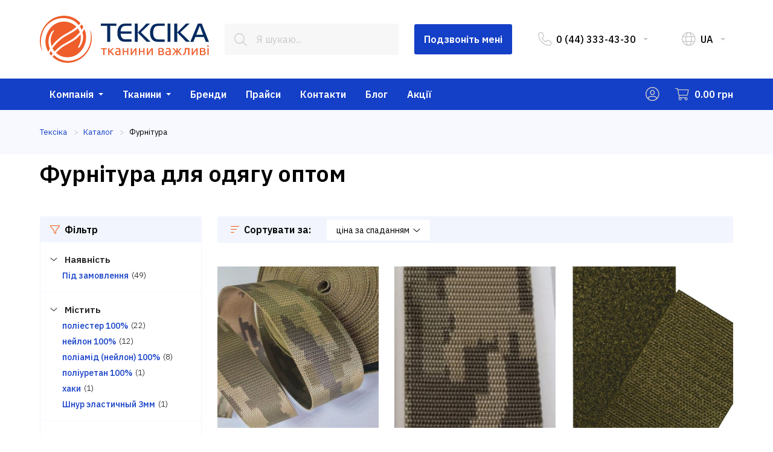

--- FILE ---
content_type: text/html; charset=UTF-8
request_url: https://teksika.ua/catalog/fastening-products/7486/?action=BUY&price_id=17894&site_dir=/
body_size: 32791
content:
<!doctype html>
<html class="no-js" lang="uk-UA">
	<head>
		<!-- Google Tag Manager -->
				<!-- End Google Tag Manager -->
		<meta name="google-site-verification" content="Ul6AGbgn01d88Qtn15Y3-8-hpsmEFEbD_ElGLQ35pwg" />
		<meta name="facebook-domain-verification" content="8q0w6w27mbvbyb7cr432x9rqyrwhs6" />
		<meta charset="utf-8" />
		<meta http-equiv="x-ua-compatible" content="ie=edge">
				<title>&#5129; Фурнітура для одягу — Купити текстильну липучку оптом у Києві з доставкою по Україні</title>
		<meta name="viewport" content="width=device-width, initial-scale=1.0" />
										<meta http-equiv="Content-Type" content="text/html; charset=UTF-8" />
<meta name="description" content="Купити оптом текстильну липучку &#10097;&#10097; Великий асортимент текстильних застібок для одягу &#9989; Текстильні застібки-липучки та гумка для одягу оптом. &#11088; Доставка по всій Україні" />
<link rel="canonical" href="https://teksika.ua/catalog/fastening-products/7486/" />
<script type="text/javascript" data-skip-moving="true">(function(w, d, n) {var cl = "bx-core";var ht = d.documentElement;var htc = ht ? ht.className : undefined;if (htc === undefined || htc.indexOf(cl) !== -1){return;}var ua = n.userAgent;if (/(iPad;)|(iPhone;)/i.test(ua)){cl += " bx-ios";}else if (/Windows/i.test(ua)){cl += ' bx-win';}else if (/Macintosh/i.test(ua)){cl += " bx-mac";}else if (/Linux/i.test(ua) && !/Android/i.test(ua)){cl += " bx-linux";}else if (/Android/i.test(ua)){cl += " bx-android";}cl += (/(ipad|iphone|android|mobile|touch)/i.test(ua) ? " bx-touch" : " bx-no-touch");cl += w.devicePixelRatio && w.devicePixelRatio >= 2? " bx-retina": " bx-no-retina";var ieVersion = -1;if (/AppleWebKit/.test(ua)){cl += " bx-chrome";}else if (/Opera/.test(ua)){cl += " bx-opera";}else if (/Firefox/.test(ua)){cl += " bx-firefox";}ht.className = htc ? htc + " " + cl : cl;})(window, document, navigator);</script>


<link href="/bitrix/js/ui/design-tokens/dist/ui.design-tokens.min.css?174321969622029" type="text/css"  rel="stylesheet" />
<link href="/bitrix/js/ui/fonts/opensans/ui.font.opensans.min.css?17432196572320" type="text/css"  rel="stylesheet" />
<link href="/bitrix/js/main/popup/dist/main.popup.bundle.min.css?174321961926598" type="text/css"  rel="stylesheet" />
<link href="/bitrix/cache/css/s1/teksika/page_38c755ae48be9c3f1e792d53972b8c50/page_38c755ae48be9c3f1e792d53972b8c50_v1.css?17435500105117" type="text/css"  rel="stylesheet" />
<link href="/bitrix/cache/css/s1/teksika/template_63fdd1d37baeb2e245af8aeff5bc8ae9/template_63fdd1d37baeb2e245af8aeff5bc8ae9_v1.css?1743462418379585" type="text/css"  data-template-style="true" rel="stylesheet" />







<link rel='preconnect' href='https://fonts.googleapis.com' />
<link rel='preconnect' href='https://fonts.gstatic.com' crossorigin />
<link href='https://fonts.googleapis.com/css2?family=IBM+Plex+Sans:wght@100;200;300;400;500;600;700&display=swap' rel='stylesheet' />
<link rel='alternate' href='https://teksika.ua/catalog/fastening-products/7486/' hreflang='uk-UA'>
<link rel='alternate' href='https://teksika.ua/ru/catalog/fastening-products/7486/' hreflang='ru-UA'>
<link rel='icon' type='image/png' href='/tm_teksika_16.16.png' sizes='16x16'>
<link rel='icon' type='image/png' href='/tm_teksika_18.18.png' sizes='18x18'>
<link rel='icon' type='image/png' href='/tm_teksika_32.32.png' sizes='32x32'>



        
															

										
					<meta property='og:locale' content='uk_UA' />
				<meta property='og:type' content='website' />
		<meta property='og:title' content='&#5129; Фурнітура для одягу — Купити текстильну липучку оптом у Києві з доставкою по Україні' />
		<meta property='og:description' content='Купити оптом текстильну липучку &#10097;&#10097; Великий асортимент текстильних застібок для одягу &#9989; Текстильні застібки-липучки та гумка для одягу оптом. &#11088; Доставка по всій Україні' />
		<meta property='og:url' content='https://teksika.ua/catalog/fastening-products/7486/' />
		<meta property='og:image' content='https://teksika.ua/upload/medialibrary/0c4/9lhwa8fa6mwjkkjariu5m9zmn5lgq67m.jpg' />
		<meta property='og:site_name' content='Тканини для пошиття одягу оптом' />

        
			</head>
	<body class="">
		<!-- Google Tag Manager (noscript) -->
		<noscript><iframe src="https://www.googletagmanager.com/ns.html?id=GTM-T7SCWHD" height="0" width="0" style="display:none;visibility:hidden"></iframe></noscript>
		<!-- End Google Tag Manager (noscript) -->
				<div class="off-canvas-wrapper">
			<div class="off-canvas position-right" id="offCanvas" data-off-canvas>
				<div class="grid-x">
					<div class="cell">
						<a class="logo" href="/" title="Тексіка – інтернет-магазин тканин і фурнітури">
							<svg version="1.1" id="Layer_2" class="hide-for-medium" xmlns="http://www.w3.org/2000/svg" xmlns:xlink="http://www.w3.org/1999/xlink" x="0px" y="0px" viewBox="0 0 152 38" width="152" height="38" style="enable-background:new 0 0 152 38;" xml:space="preserve">
	<style type="text/css">
		.st0{fill-rule:evenodd;clip-rule:evenodd;fill:#EE5D2A;}
		.st1{fill-rule:evenodd;clip-rule:evenodd;fill:#002A60;}
	</style>
	<g>
		<path class="st0" d="M34.6,11.4c0.5-0.7,1-1.5,1.5-2.3c-0.4-0.8-0.9-1.5-1.5-2.1c-0.5,0.6-1,1.2-1.5,1.7 C33.7,9.5,34.2,10.4,34.6,11.4z"/>
		<path class="st0" d="M35.9,16.8c0,3.2-0.9,5.7-2.8,8.2c-0.4,0.4-0.9,0.9-1.4,0.9c-0.1,0-0.2-0.1-0.1-0.3c0.1-0.2,0.1-0.3,0.1-0.4 c1.8-3.2,2.7-6.8,2-10.1c-2,2.1-4.1,4-6.7,5.5c-2.5,1.4-5,2.6-7.6,4.2c-0.7,0.4-1.4,0.9-2,1.4c-1.5,1.2-2.8,2.4-4.1,3.6 c0.7,0.6,1.3,1.1,2.1,1.6c4.1,2.4,9.1,2.4,13.6,0.6c7.2-3.4,10.8-11.9,8.6-19.4c-0.2-0.7-0.4-1.3-0.7-1.9c-0.5,0.8-1.1,1.7-1.7,2.5 C35.6,14.4,35.7,15.5,35.9,16.8z"/>
		<path class="st0" d="M16.3,25c0.7-0.5,1.3-1,2-1.4c2.6-1.5,5-2.8,7.6-4.2c2.8-1.7,5.2-3.7,7.3-6.2c-0.2-0.6-0.5-1.2-0.8-1.7 c-0.3-0.4-0.6-0.9-0.9-1.4c-0.7,0.6-1.3,1.1-2,1.6c-0.6,0.4-1.1,0.8-1.7,1.2c-2.5,1.5-5,2.8-7.6,4.2c-0.7,0.4-1.4,0.9-2,1.4 c-1.2,0.9-2.3,1.9-3.5,2.9c-1.2,1.1-2.3,2.3-3.3,3.6c-0.3,0.4-0.7,0.8-0.9,1.2c0.4,0.9,1.1,1.7,1.7,2.5 C13.5,27.3,14.8,26.2,16.3,25z"/>
		<path class="st0" d="M7.3,18.8c0.5-3.6,3.4-7.6,4.5-7.1c0.1,0.2-2,2.6-2.7,5.9C8.6,20,9,22,9.7,24.5c0.1-0.1,0.1-0.1,0.2-0.2 c0.9-1.2,1.8-2.3,2.9-3.4c1.5-1.5,3.1-2.8,4.9-4.1c0.7-0.4,1.3-0.9,2-1.3c2.5-1.4,4.9-2.7,7.3-4.2c0.1-0.1,0.3-0.2,0.4-0.3 c1-0.7,2-1.4,3-2.3c-4.1-4.1-10.5-5.3-16-3c-5.1,2-8.3,6.6-9.4,11.9C4.1,21.9,4.9,25.7,7,29c0.4-0.8,0.9-1.7,1.4-2.4 C7.3,24,6.8,21.4,7.3,18.8z"/>
		<path class="st0" d="M9.2,28.3c-0.4,0.7-0.8,1.4-1.2,2.1C8.4,31,8.9,31.5,9.4,32c0.4-0.6,0.8-1,1.3-1.6C10,29.7,9.5,29,9.2,28.3z"/>
		<path class="st0" d="M41.9,12c-0.1-0.1-0.1-0.2-0.1-0.3c-0.1-0.1-0.1-0.1-0.1,0.1c1.1,4.9,0.7,9.9-1.7,14.6 c-2.5,4.6-6,7.3-10.4,8.9c-4.6,1.6-8.8,1.4-12.7-0.2c-2-0.9-3.7-2-5.2-3.4c-0.4,0.5-0.8,1-1.2,1.5c0.2,0.2,0.4,0.4,0.7,0.6 c5.1,4.1,11.3,5.2,17.3,3.4C38.8,34.2,45.8,22.2,41.9,12z"/>
		<path class="st0" d="M28.5,2c-5.5-2.8-12-2.6-17.6,0.2C2.4,6.7-2.2,17.2,1,26.4c0,0,0.4,1.2,0.7,1.8c0.4,0.2-0.2-1.7-0.4-3 c-0.7-3.9-0.5-6.2,0.2-9.3c1.2-4.3,3-7.5,6.2-10.1c3.5-2.8,7.2-3.9,11.1-4.1c4.1,0,7.8,0.9,10.8,3.2c0.9,0.8,1.7,1.6,2.5,2.5 c0.5-0.5,1-1,1.5-1.6C32.1,4.2,30.4,2.9,28.5,2z"/>
	</g>
	<g>
		<polygon class="st1" points="57.8,12.7 52,12.7 52,10.5 66.4,10.5 66.4,12.7 60.5,12.7 60.5,27.4 57.8,27.4"/>
		<path class="st1" d="M80.4,10.5v2.2h-4.9c-0.9,0-1.6,0.1-2.1,0.2c-0.4,0.1-0.9,0.3-1.3,0.7c-0.5,0.4-0.9,1-1.2,1.6 c-0.3,0.7-0.4,1.5-0.5,2.6h10.1V20H70.3c0,1.2,0.3,2.3,0.8,3.3c0.4,0.7,0.9,1.2,1.6,1.5c0.7,0.3,1.5,0.4,2.6,0.4h5v2.2h-5.6 c-1.4,0-2.6-0.1-3.5-0.4c-1.6-0.6-2.8-1.8-3.5-3.8c-0.4-1-0.6-2.3-0.6-3.9c0-2,0.3-3.6,0.9-5c0.7-1.4,1.6-2.3,2.8-2.9 c1.1-0.6,2.6-0.9,4.6-0.9L80.4,10.5z"/>
		<path class="st1" d="M86.1,10.5v16.9h-2.8V10.5H86.1L86.1,10.5z M86.1,18.8l8.3,8.5H98l-9-8.8l8.6-8.2h-3.3L86.1,18.8z"/>
		<path class="st1" d="M111.1,25.2v2.2h-5.3c-1.5,0-2.7-0.1-3.6-0.4c-1.8-0.4-3.1-1.6-3.9-3.5c-0.6-1.3-0.9-2.8-0.9-4.5 c0-2,0.4-3.6,1.2-5.2c0.7-1.2,1.5-2.1,2.6-2.6c1-0.4,2.6-0.7,4.4-0.7h5.4v2.2h-5.3c-1.2,0-2,0.1-2.6,0.3c-0.6,0.1-1,0.5-1.5,1 c-0.4,0.5-0.8,1.2-1,2.2c-0.3,0.9-0.4,2-0.4,3.1c0,2.1,0.4,3.6,1.5,4.8c0.4,0.5,1,0.9,1.6,1c0.6,0.2,1.5,0.3,2.7,0.3L111.1,25.2z"/>
		<polygon class="st1" points="116.4,27.4 113.8,27.4 113.8,10.5 116.4,10.5"/>
		<path class="st1" d="M122.7,10.5v16.9H120V10.5H122.7L122.7,10.5z M122.7,18.8l8.3,8.5h3.6l-9-8.8l8.6-8.2h-3.3L122.7,18.8z"/>
		<path class="st1" d="M134.8,27.4l7-16.9h3.5l6.7,16.9h-2.9l-1.8-4.4h-8l-1.8,4.4H134.8L134.8,27.4z M143.5,12.5l-3.3,8.3h6.3 L143.5,12.5z"/>
	</g>
</svg>
<svg version="1.1" id="Layer_4" class="show-for-medium-only" xmlns="http://www.w3.org/2000/svg" xmlns:xlink="http://www.w3.org/1999/xlink" x="0px" y="0px" viewBox="0 0 208 52" width="208" height="52" style="enable-background:new 0 0 208 52;" xml:space="preserve">
	<style type="text/css">
		.st0{fill-rule:evenodd;clip-rule:evenodd;fill:#EE5D2A;}
		.st1{fill-rule:evenodd;clip-rule:evenodd;fill:#002A60;}
	</style>
	<g>
		<path class="st0" d="M47.4,15.6c0.7-1,1.4-2.1,2-3.1c-0.6-1.1-1.3-2-2-2.9c-0.7,0.8-1.4,1.6-2.1,2.3C46.2,13.1,46.9,14.3,47.4,15.6 z"/>
		<path class="st0" d="M49.2,22.9c0,4.4-1.3,7.8-3.8,11.3c-0.6,0.6-1.2,1.2-1.9,1.3c-0.2,0-0.3-0.2-0.2-0.4c0.1-0.3,0.2-0.4,0.2-0.5 c2.5-4.4,3.7-9.3,2.8-13.9c-2.7,2.9-5.7,5.5-9.2,7.5c-3.5,1.9-6.9,3.6-10.4,5.8c-1,0.6-1.9,1.3-2.8,1.9c-2,1.6-3.9,3.3-5.6,5 c0.9,0.8,1.8,1.5,2.9,2.2c5.6,3.3,12.6,3.3,18.6,0.8c9.9-4.7,14.8-16.3,11.8-26.5c-0.3-0.9-0.6-1.8-1-2.6c-0.7,1.1-1.5,2.3-2.3,3.4 C48.8,19.6,49,21.2,49.2,22.9z"/>
		<path class="st0" d="M22.3,34.2c0.9-0.7,1.8-1.4,2.8-1.9c3.6-2.1,6.9-3.9,10.4-5.8c3.9-2.3,7.2-5.1,10-8.5 c-0.3-0.8-0.7-1.6-1.1-2.3c-0.4-0.6-0.8-1.3-1.3-1.9c-0.9,0.8-1.8,1.5-2.7,2.2c-0.8,0.6-1.5,1.1-2.4,1.6c-3.4,2-6.9,3.8-10.4,5.8 c-1,0.6-1.9,1.3-2.8,1.9c-1.7,1.3-3.2,2.6-4.8,4c-1.7,1.5-3.1,3.2-4.5,4.9c-0.4,0.6-0.9,1.1-1.3,1.7c0.6,1.2,1.5,2.3,2.4,3.4 C18.5,37.4,20.3,35.8,22.3,34.2z"/>
		<path class="st0" d="M10,25.7c0.7-5,4.7-10.4,6.2-9.7c0.2,0.3-2.7,3.6-3.7,8.1c-0.7,3.3-0.1,6,0.8,9.4c0.1-0.1,0.1-0.2,0.3-0.3 c1.2-1.6,2.5-3.1,4-4.6c2.1-2,4.3-3.9,6.7-5.6c0.9-0.6,1.8-1.3,2.8-1.8c3.4-1.9,6.7-3.7,10-5.7c0.2-0.1,0.4-0.3,0.6-0.4 c1.4-0.9,2.8-1.9,4.1-3.1c-5.6-5.6-14.4-7.3-22-4.1c-7,2.8-11.4,9.1-13,16.3c-1,5.7,0.1,11,2.9,15.5c0.6-1.1,1.2-2.3,1.9-3.3 C10.1,32.8,9.4,29.2,10,25.7z"/>
		<path class="st0" d="M12.6,38.7c-0.6,0.9-1.1,1.9-1.6,2.9c0.6,0.8,1.2,1.5,1.9,2.2c0.6-0.8,1.1-1.4,1.8-2.2 C13.8,40.7,13.1,39.7,12.6,38.7z"/>
		<path class="st0" d="M57.5,16.5c-0.1-0.1-0.1-0.3-0.2-0.4c-0.1-0.2-0.1-0.1-0.1,0.1c1.5,6.7,1,13.6-2.4,19.9 c-3.5,6.3-8.3,10-14.2,12.2c-6.4,2.2-12.1,1.9-17.4-0.3c-2.8-1.2-5.1-2.8-7.1-4.7c-0.6,0.7-1.1,1.4-1.7,2.1 c0.3,0.3,0.6,0.5,0.9,0.8c7,5.6,15.5,7.2,23.7,4.7C53.2,46.8,62.9,30.3,57.5,16.5z"/>
		<path class="st0" d="M39.1,2.7C31.5-1.1,22.6-0.8,15,3C3.3,9.2-3,23.5,1.4,36.1c0,0,0.6,1.6,0.9,2.5c0.6,0.3-0.3-2.3-0.6-4.1 C0.7,29.2,1,26,2,21.7C3.6,15.9,6.1,11.5,10.6,8c4.8-3.8,9.9-5.3,15.2-5.6c5.7,0,10.8,1.3,14.8,4.4C41.9,7.9,43,9,44,10.2 c0.7-0.7,1.4-1.4,2-2.2C44,5.8,41.8,4,39.1,2.7z"/>
	</g>
	<g>
		<polygon class="st1" points="79,17.6 71,17.6 71,14.6 90.7,14.6 90.7,17.6 82.7,17.6 82.7,37.5 79,37.5"/>
		<path class="st1" d="M109.9,14.6v3h-6.7c-1.2,0-2.2,0.1-2.9,0.3c-0.6,0.1-1.3,0.4-1.8,0.9c-0.7,0.6-1.3,1.4-1.7,2.2 c-0.4,0.9-0.6,2.1-0.7,3.6H110v3H96.1c0,1.7,0.4,3.2,1.1,4.4c0.6,1,1.3,1.7,2.2,2.1s2.1,0.6,3.6,0.6h6.9v3h-7.7 c-1.9,0-3.5-0.2-4.8-0.6c-2.2-0.8-3.8-2.5-4.8-5.1c-0.6-1.4-0.8-3.2-0.8-5.2c0-2.8,0.4-4.9,1.3-6.7c1-1.9,2.2-3.2,3.8-3.9 c1.5-0.8,3.6-1.2,6.3-1.2L109.9,14.6z"/>
		<path class="st1" d="M117.7,14.6v22.8h-3.8V14.6H117.7L117.7,14.6z M117.7,25.9l11.4,11.5h5l-12.4-11.8l11.8-11.1H129L117.7,25.9z"/>
		<path class="st1" d="M151.9,34.5v3h-7.2c-2.1,0-3.7-0.1-4.9-0.5c-2.4-0.6-4.2-2.2-5.3-4.7c-0.8-1.8-1.2-3.8-1.2-6 c0-2.7,0.6-4.9,1.7-7c0.9-1.7,2.1-2.9,3.5-3.6c1.4-0.6,3.5-1,6.1-1h7.4v3h-7.2c-1.6,0-2.7,0.1-3.5,0.4c-0.8,0.2-1.4,0.7-2,1.4 c-0.6,0.7-1.1,1.7-1.4,3c-0.4,1.3-0.5,2.7-0.5,4.1c0,2.9,0.6,4.9,2,6.5c0.6,0.7,1.4,1.2,2.2,1.4c0.8,0.3,2,0.4,3.7,0.4L151.9,34.5z"/>
		<polygon class="st1" points="159.2,37.5 155.6,37.5 155.6,14.6 159.2,14.6 	"/>
		<path class="st1" d="M167.8,14.6v22.8h-3.7V14.6H167.8L167.8,14.6z M167.8,25.9l11.4,11.5h5l-12.4-11.8l11.8-11.1h-4.5L167.8,25.9z "/>
		<path class="st1" d="M184.4,37.5l9.6-22.8h4.8l9.2,22.8h-4l-2.4-5.9h-11l-2.5,5.9H184.4L184.4,37.5z M196.4,17.4l-4.5,11.3h8.7 L196.4,17.4z"/>
	</g>
</svg>						</a>
					</div>
					<div class="cell">
						<ul class="menu vertical mobile-bar">
							<li><a href="javascript:void(0)" data-modal="reveal" data-target="callback"><mark class="tk tk-n"></mark>Подзвоніть мені</a></li>
						</ul>
					</div>
					<div class="cell">
						
<!-- <ul class="menu vertical accordion-menu mobile-nav" data-accordion-menu>
	<li>
		<a href="/about.html" title="">Компанія</a>
		<ul class="menu vertical nested">
			<li><a href="/about.html">Про компанію</a></li>
			<li><a href="/partners.html">Партнерам</a></li>
			<li><a href="/documents.html">Документи</a></li>
			<li><a href="/samples.html">Зразки</a></li>
			<li><a href="/delivery.html">Доставка</a></li>
			<li><a href="/payment.html">Оплата</a></li>
			<li><a href="/checkout.html">Оформлення</a></li>
		</ul>
	</li>
	<li>
		<a href="/catalog.html" title="">Тканини</a>
		<ul class="menu vertical nested">
			<li><a href="/section.html">Для рабочей одежды</a></li>
			<li><a href="/section.html">Для силовых ведомств</a></li>
			<li><a href="/section.html">Для домашнего текстиля</a></li>
			<li><a href="/section.html">Для экосумок</a></li>
			<li><a href="/section.html">Технические</a></li>
			<li><a href="/section.html">Утеплители</a></li>
			<li><a href="/section.html">Фурнитура</a></li>
			<li><a href="/section.html">Ленты</a></li>
			<li><a href="/section.html">Нитки</a></li>
		</ul>
	</li>
	<li>
		<a href="/brands.html" title="">Бренди</a>
	</li>
	<li>
		<a href="/prices.html" title="">Прайси</a>
	</li>
	<li>
		<a href="/blog.html" title="">Блог</a>
	</li>
	<li>
		<a href="/contacts.html" title="">Контакти</a>
	</li>
	<li>
		<a href="/offers.html" title="">Акції</a>
	</li>
</ul> -->

				<ul class="menu vertical accordion-menu mobile-nav" data-accordion-menu>
					
						
						
															<li><a href="/company/" class="root-item">Компанія</a>
									<ul class="menu">
							
						
						
					
						
																														<li><a href="/company/">Про компанію</a></li>
								
							
						
						
					
						
																														<li><a href="/company/partners/">Партнерам</a></li>
								
							
						
						
					
						
																														<li><a href="/company/documents/">Документи</a></li>
								
							
						
						
					
						
																														<li><a href="/company/samples/">Зразки</a></li>
								
							
						
						
					
						
																														<li><a href="/company/delivery/">Доставка</a></li>
								
							
						
						
					
						
																														<li><a href="/company/payment/">Оплата</a></li>
								
							
						
						
					
						
																														<li><a href="/company/checkout/">Оформлення</a></li>
								
							
						
						
					
						
																														<li><a href="/company/news/">Новини</a></li>
								
							
						
						
					
													</ul></li>						
						
															<li><a href="/sections/" class="root-item">Тканини</a>
									<ul class="menu">
							
						
						
					
						
						
															<li><a href="/catalog/" class="parent">Тканини</a>
									<ul class="menu vertical nested">
							
						
						
					
						
																														<li><a href="/catalog/dlya-rabochey-odezhdy/">Для робочого одягу</a></li>
								
							
						
						
					
						
																														<li><a href="/catalog/dlia-sylovykh-ustanov/">Для силових установ</a></li>
								
							
						
						
					
						
																														<li><a href="/catalog/dlya-ekosumok/">Для екосумок</a></li>
								
							
						
						
					
						
																														<li><a href="/catalog/technical/">Технічні</a></li>
								
							
						
						
					
						
																														<li><a href="/catalog/insulation-fabrics/">Утеплювачі</a></li>
								
							
						
						
					
						
																														<li><a href="/catalog/threads/">Нитки</a></li>
								
							
						
						
					
						
																														<li><a href="/catalog/reflective-tape/">Стрічки світлоповертаючі</a></li>
								
							
						
						
					
						
																														<li><a href="/catalog/fastening-products/">Фурнітура</a></li>
								
							
						
						
					
						
																														<li><a href="/catalog/military/">Мілітарі</a></li>
								
							
						
						
					
						
																														<li><a href="/catalog/gotovi-vyroby/">Готові вироби</a></li>
								
							
						
						
					
						
																														<li><a href="/catalog/blyskavky/">Блискавки</a></li>
								
							
						
						
					
													</ul></li>						
						
															<li><a href="/fabrics-for-industries/" class="parent">Тканини для галузей</a>
									<ul class="menu vertical nested">
							
						
						
					
						
																														<li><a href="/fabrics-for-industries/energy-nuclear-power-plants/">Енергетика, атомні електростанції</a></li>
								
							
						
						
					
						
																														<li><a href="/fabrics-for-industries/medicine-pharmacology/">Медицина, фармакологія</a></li>
								
							
						
						
					
						
																														<li><a href="/fabrics-for-industries/hotels-restaurants-cafes-horeca/">Готелі, ресторани, кафе (HoReCa)</a></li>
								
							
						
						
					
						
																														<li><a href="/fabrics-for-industries/food-producers/">Виробники продуктів харчування</a></li>
								
							
						
						
					
						
																														<li><a href="/fabrics-for-industries/metallurgy/">Металургія</a></li>
								
							
						
						
					
						
																														<li><a href="/fabrics-for-industries/ministry-of-defense-of-ukraine/">Міністерство оборони України (МОУ), ЗСУ</a></li>
								
							
						
						
					
						
																														<li><a href="/fabrics-for-industries/oil-and-gas-industry/">Нафтогазова промисловість, АЗС</a></li>
								
							
						
						
					
						
																														<li><a href="/fabrics-for-industries/agriculture/">Сільське господарство, аграрний сектор</a></li>
								
							
						
						
					
													</ul></li>						
						
															<li><a href="/all-fabrics-alphabetically/" class="parent">Тканини за алфавітом</a>
									<ul class="menu vertical nested">
							
						
						
					
						
																														<li><a href="/all-fabrics-alphabetically/duck/">Брезент</a></li>
								
							
						
						
					
						
																														<li><a href="/all-fabrics-alphabetically/plain/">Бязь</a></li>
								
							
						
						
					
						
																														<li><a href="/all-fabrics-alphabetically/jeans/">Джинс</a></li>
								
							
						
						
					
						
																														<li><a href="/all-fabrics-alphabetically/pique/">Лакоста</a></li>
								
							
						
						
					
						
																														<li><a href="/all-fabrics-alphabetically/oxford/">Оксфорд</a></li>
								
							
						
						
					
						
																														<li><a href="/all-fabrics-alphabetically/piksel-mm14-fabrics/">Піксель</a></li>
								
							
						
						
					
						
																														<li><a href="/all-fabrics-alphabetically/rip-stop-fabrics/">Ріп-стоп</a></li>
								
							
						
						
					
						
																														<li><a href="/all-fabrics-alphabetically/twill/">Саржа</a></li>
								
							
						
						
					
						
																														<li><a href="/all-fabrics-alphabetically/shirts/">Сорочкові</a></li>
								
							
						
						
					
						
																														<li><a href="/all-fabrics-alphabetically/knitted-mesh/">Сітка трикотажна</a></li>
								
							
						
						
					
						
																														<li><a href="/all-fabrics-alphabetically/fleece/">Фліс</a></li>
								
							
						
						
					
													</ul></li>						
						
															<li><a href="/fabrics-by-properties/" class="parent">Тканини за властивостями</a>
									<ul class="menu vertical nested">
							
						
						
					
						
																														<li><a href="/fabrics-by-properties/antistatic-fabrics/">Антистатичні тканини</a></li>
								
							
						
						
					
						
																														<li><a href="/fabrics-by-properties/fire-resistant-fabrics/">Вогнестійкі тканини</a></li>
								
							
						
						
					
						
																														<li><a href="/fabrics-by-properties/water-repellent-fabrics/">Водовідштовхуючі тканини</a></li>
								
							
						
						
					
						
																														<li><a href="/fabrics-by-properties/waterproof-with-membrane/">Водотривкі паропроникні з мембраною</a></li>
								
							
						
						
					
						
																														<li><a href="/fabrics-by-properties/waterproof-fabrics/">Водотривкі тканини з покриттям</a></li>
								
							
						
						
					
						
																														<li><a href="/fabrics-by-properties/elastic-stretch-fabrics/">Еластичні стрейч тканини</a></li>
								
							
						
						
					
						
																														<li><a href="/fabrics-by-properties/camouflage-fabrics/">Камуфляжні тканини</a></li>
								
							
						
						
					
						
																														<li><a href="/fabrics-by-properties/acid-alkali-resistant-fabrics/">Кислотолугостійкі тканини</a></li>
								
							
						
						
					
						
																														<li><a href="/fabrics-by-properties/oil-water-repellent-fabrics/">Оливоводовідштовхуючі тканини</a></li>
								
							
						
						
					
						
																														<li><a href="/fabrics-by-properties/signal-high-visibility/">Сигнальні підвищеної видимості</a></li>
								
							
						
						
					
													</ul></li>						
						
															<li><a href="/fabrics-by-color/" class="parent">Тканини за кольором</a>
									<ul class="menu vertical nested">
							
						
						
					
						
																														<li><a href="/fabrics-by-color/white/">Білі</a></li>
								
							
						
						
					
						
																														<li><a href="/fabrics-by-color/beige/">Бежеві</a></li>
								
							
						
						
					
						
																														<li><a href="/fabrics-by-color/turquoise/">Бірюзові</a></li>
								
							
						
						
					
						
																														<li><a href="/fabrics-by-color/burgundy/">Бордові</a></li>
								
							
						
						
					
						
																														<li><a href="/fabrics-by-color/blue /">Блакитні</a></li>
								
							
						
						
					
						
																														<li><a href="/fabrics-by-color/green/">Зелені</a></li>
								
							
						
						
					
						
																														<li><a href="/fabrics-by-color/brown/">Коричневі</a></li>
								
							
						
						
					
						
																														<li><a href="/fabrics-by-color/red/">Червоні</a></li>
								
							
						
						
					
						
																														<li><a href="/fabrics-by-color/olive/">Оливкові</a></li>
								
							
						
						
					
						
																														<li><a href="/fabrics-by-color/orange/">Помаранчеві</a></li>
								
							
						
						
					
						
																														<li><a href="/fabrics-by-color/pink/">Рожеві</a></li>
								
							
						
						
					
						
																														<li><a href="/fabrics-by-color/gray/">Сірі</a></li>
								
							
						
						
					
						
																														<li><a href="/fabrics-by-color/cornflower/">Волошкові</a></li>
								
							
						
						
					
						
																														<li><a href="/fabrics-by-color/black/">Чорні</a></li>
								
							
						
						
					
						
																														<li><a href="/fabrics-by-color/purple/">Фіолетові</a></li>
								
							
						
						
					
													</ul></li></ul></li>						
																														<li>
										<a href="/brands/">
																							Бренди																					</a>
									</li>
								
							
						
						
					
						
																														<li>
										<a href="/prices/">
																							Прайси																					</a>
									</li>
								
							
						
						
					
						
																														<li>
										<a href="/contacts/">
																							Контакти																					</a>
									</li>
								
							
						
						
					
						
																														<li>
										<a href="/blog/">
																							Блог																					</a>
									</li>
								
							
						
						
					
						
																														<li>
										<a href="/sales/">
																							Акції																					</a>
									</li>
								
							
						
						
					
										</div>
					<div class="cell">
							<p><strong>Тканини для захисного, робочого, корпоративного спецодягу і обмундирування</strong></p>
							<p>Україна, Київ<br> Пн-Пт: 08:00–17:00<br> Сб-Вс: Закрито<br> Телефон: <a href="tel:+380443334330" role="menuitem" aria-haspopup="true" aria-label="0 (44) 333-43-30">0 (44) 333-43-30</a><br> E-mail: <a href="mailto:mailbox@teksika.ua">mailbox@teksika.ua</a><br> Веб-сайт: <a href="https://teksika.ua/">teksika.ua</a></p>
							<p>©1997–2026 ТОВ «Тексіка»</p>
					</div>
				</div>
				<button class="close-button" aria-label="Close menu" type="button" data-close>
					<span aria-hidden="true">&times;</span>
				</button>
			</div>
			<div class="off-canvas position-left" id="offCanvasLeftOverlap" data-off-canvas data-transition="overlap">
				<div class="grid-x">
					<div id="kombox_mobile" class="cell kombox-mobile">
					</div>
				</div>
				<button class="close-button" aria-label="Close menu" type="button" data-close>
					<span aria-hidden="true">&times;</span>
				</button>
			</div>
			<div class="off-canvas-content" data-off-canvas-content>
				<div id="panel"></div>
				<header>
					<div id="header_bar" class="header-bar">
						<div class="grid-container">
							<div class="grid-x grid-margin-x align-middle">
								<div class="cell shrink">
									<a class="logo" href="/" title="Тексіка – інтернет-магазин тканин і фурнітури">
										<svg version="1.1" id="Layer_1" class="show-for-xsmall-only" xmlns="http://www.w3.org/2000/svg" xmlns:xlink="http://www.w3.org/1999/xlink" x="0px" y="0px" viewBox="0 0 42 38" width="42" height="38" style="enable-background:new 0 0 42 38;" xml:space="preserve">
	<style type="text/css">
		.st0{fill-rule:evenodd;clip-rule:evenodd;fill:#F05C2A;}
	</style>
	<g>
		<path class="st0" d="M33.8,11.4c0.5-0.7,1-1.5,1.4-2.2c-0.5-0.8-0.9-1.5-1.4-2.1c-0.5,0.5-1,1.1-1.5,1.6 C32.9,9.5,33.4,10.5,33.8,11.4z"/>
		<path class="st0" d="M35,16.8c0,3.2-0.9,5.7-2.7,8.2c-0.5,0.5-0.9,0.9-1.4,0.9c-0.1,0-0.2-0.1-0.1-0.3c0-0.2,0.1-0.3,0.1-0.4 c1.8-3.2,2.7-6.8,2-10.2c-1.9,2.1-4.1,4-6.5,5.5c-2.5,1.4-4.9,2.7-7.4,4.2c-0.7,0.4-1.4,0.9-2,1.4c-1.4,1.1-2.7,2.4-4,3.7 c0.6,0.6,1.3,1.1,2.1,1.6c4.1,2.5,9,2.5,13.3,0.7c7-3.4,10.6-11.9,8.3-19.4c-0.2-0.6-0.5-1.3-0.7-1.9c-0.5,0.8-1,1.6-1.6,2.5 C34.7,14.4,34.9,15.6,35,16.8z"/>
		<path class="st0" d="M15.9,25.1c0.6-0.5,1.3-1,2-1.4c2.5-1.5,4.9-2.8,7.4-4.2c2.7-1.6,5.1-3.7,7.1-6.2c-0.2-0.6-0.5-1.1-0.8-1.7 c-0.3-0.5-0.6-0.9-0.9-1.4c-0.6,0.5-1.3,1.1-1.9,1.6c-0.5,0.4-1.1,0.8-1.7,1.1c-2.4,1.5-4.9,2.7-7.4,4.2c-0.7,0.4-1.4,0.9-2,1.4 c-1.2,0.9-2.3,1.9-3.4,2.9c-1.2,1.1-2.2,2.3-3.2,3.6c-0.3,0.4-0.6,0.8-0.9,1.2c0.5,0.9,1,1.7,1.7,2.5 C13.2,27.4,14.5,26.2,15.9,25.1z"/>
		<path class="st0" d="M7.1,18.9c0.5-3.7,3.3-7.6,4.4-7.1c0.1,0.2-1.9,2.6-2.6,5.9c-0.5,2.4,0,4.4,0.5,6.9c0-0.1,0.1-0.1,0.2-0.2 c0.9-1.2,1.8-2.3,2.8-3.3c1.5-1.5,3.1-2.8,4.8-4.1c0.6-0.5,1.3-0.9,2-1.3c2.4-1.4,4.8-2.7,7.1-4.2c0.1-0.1,0.3-0.2,0.4-0.3 c1-0.7,2-1.4,2.9-2.2c-4-4.2-10.3-5.4-15.6-3.1c-5,2.1-8.1,6.6-9.2,11.9c-0.7,4.2,0,8,2,11.3c0.4-0.8,0.9-1.6,1.4-2.4 C7.1,24.1,6.7,21.4,7.1,18.9z"/>
		<path class="st0" d="M8.9,28.3c-0.4,0.7-0.8,1.4-1.1,2.1c0.4,0.5,0.9,1.1,1.4,1.6c0.4-0.5,0.8-1.1,1.3-1.6 C9.8,29.8,9.3,29.1,8.9,28.3z"/>
		<path class="st0" d="M40.9,12.1c0-0.1-0.1-0.2-0.1-0.3c0-0.1-0.1,0,0,0.1c1,4.9,0.7,9.9-1.7,14.6c-2.5,4.6-5.9,7.3-10.1,8.9 c-4.5,1.6-8.6,1.4-12.4-0.2c-2-0.9-3.7-2-5-3.4c-0.4,0.5-0.8,1-1.2,1.5c0.2,0.2,0.4,0.4,0.6,0.5c5,4.1,11,5.3,16.9,3.4 C37.9,34.3,44.8,22.2,40.9,12.1z"/>
		<path class="st0" d="M27.8,1.9c-5.4-2.7-11.7-2.5-17.1,0.2C2.3,6.7-2.1,17.3,1,26.5c0,0,0.4,1.2,0.6,1.8c0.4,0.2-0.2-1.7-0.5-3 c-0.7-3.9-0.5-6.2,0.2-9.4c1.1-4.3,2.9-7.5,6.1-10.1c3.4-2.7,7-3.9,10.8-4.1c4.1,0,7.7,0.9,10.6,3.2c0.9,0.8,1.7,1.6,2.4,2.5 c0.5-0.5,1-1.1,1.4-1.6C31.3,4.2,29.7,3,27.8,1.9z"/>
	</g>
</svg>
<svg version="1.1" id="Layer_3" class="show-for-small-only" xmlns="http://www.w3.org/2000/svg" xmlns:xlink="http://www.w3.org/1999/xlink" x="0px" y="0px" viewBox="0 0 152 38" width="152" height="38" style="enable-background:new 0 0 152 38;" xml:space="preserve">
	<style type="text/css">
		.st0{fill-rule:evenodd;clip-rule:evenodd;fill:#EE5D2A;}
		.st3{fill-rule:evenodd;clip-rule:evenodd;fill:#FFFFFF;}
	</style>
	<g>
		<path class="st0" d="M34.6,11.4c0.5-0.7,1-1.5,1.5-2.3c-0.4-0.8-0.9-1.5-1.5-2.1c-0.5,0.6-1,1.2-1.5,1.7 C33.7,9.5,34.2,10.4,34.6,11.4z"/>
		<path class="st0" d="M35.9,16.8c0,3.2-0.9,5.7-2.8,8.2c-0.4,0.4-0.9,0.9-1.4,0.9c-0.1,0-0.2-0.1-0.1-0.3c0.1-0.2,0.1-0.3,0.1-0.4 c1.8-3.2,2.7-6.8,2-10.1c-2,2.1-4.1,4-6.7,5.5c-2.5,1.4-5,2.6-7.6,4.2c-0.7,0.4-1.4,0.9-2,1.4c-1.5,1.2-2.8,2.4-4.1,3.6 c0.7,0.6,1.3,1.1,2.1,1.6c4.1,2.4,9.1,2.4,13.6,0.6c7.2-3.4,10.8-11.9,8.6-19.4c-0.2-0.7-0.4-1.3-0.7-1.9c-0.5,0.8-1.1,1.7-1.7,2.5 C35.6,14.4,35.7,15.5,35.9,16.8z"/>
		<path class="st0" d="M16.3,25c0.7-0.5,1.3-1,2-1.4c2.6-1.5,5-2.8,7.6-4.2c2.8-1.7,5.2-3.7,7.3-6.2c-0.2-0.6-0.5-1.2-0.8-1.7 c-0.3-0.4-0.6-0.9-0.9-1.4c-0.7,0.6-1.3,1.1-2,1.6c-0.6,0.4-1.1,0.8-1.7,1.2c-2.5,1.5-5,2.8-7.6,4.2c-0.7,0.4-1.4,0.9-2,1.4 c-1.2,0.9-2.3,1.9-3.5,2.9c-1.2,1.1-2.3,2.3-3.3,3.6c-0.3,0.4-0.7,0.8-0.9,1.2c0.4,0.9,1.1,1.7,1.7,2.5 C13.5,27.3,14.8,26.2,16.3,25z"/>
		<path class="st0" d="M7.3,18.8c0.5-3.6,3.4-7.6,4.5-7.1c0.1,0.2-2,2.6-2.7,5.9C8.6,20,9,22,9.7,24.5c0.1-0.1,0.1-0.1,0.2-0.2 c0.9-1.2,1.8-2.3,2.9-3.4c1.5-1.5,3.1-2.8,4.9-4.1c0.7-0.4,1.3-0.9,2-1.3c2.5-1.4,4.9-2.7,7.3-4.2c0.1-0.1,0.3-0.2,0.4-0.3 c1-0.7,2-1.4,3-2.3c-4.1-4.1-10.5-5.3-16-3c-5.1,2-8.3,6.6-9.4,11.9C4.1,21.9,4.9,25.7,7,29c0.4-0.8,0.9-1.7,1.4-2.4 C7.3,24,6.8,21.4,7.3,18.8z"/>
		<path class="st0" d="M9.2,28.3c-0.4,0.7-0.8,1.4-1.2,2.1C8.4,31,8.9,31.5,9.4,32c0.4-0.6,0.8-1,1.3-1.6C10,29.7,9.5,29,9.2,28.3z"/>
		<path class="st0" d="M41.9,12c-0.1-0.1-0.1-0.2-0.1-0.3c-0.1-0.1-0.1-0.1-0.1,0.1c1.1,4.9,0.7,9.9-1.7,14.6 c-2.5,4.6-6,7.3-10.4,8.9c-4.6,1.6-8.8,1.4-12.7-0.2c-2-0.9-3.7-2-5.2-3.4c-0.4,0.5-0.8,1-1.2,1.5c0.2,0.2,0.4,0.4,0.7,0.6 c5.1,4.1,11.3,5.2,17.3,3.4C38.8,34.2,45.8,22.2,41.9,12z"/>
		<path class="st0" d="M28.5,2c-5.5-2.8-12-2.6-17.6,0.2C2.4,6.7-2.2,17.2,1,26.4c0,0,0.4,1.2,0.7,1.8c0.4,0.2-0.2-1.7-0.4-3 c-0.7-3.9-0.5-6.2,0.2-9.3c1.2-4.3,3-7.5,6.2-10.1c3.5-2.8,7.2-3.9,11.1-4.1c4.1,0,7.8,0.9,10.8,3.2c0.9,0.8,1.7,1.6,2.5,2.5 c0.5-0.5,1-1,1.5-1.6C32.1,4.2,30.4,2.9,28.5,2z"/>
	</g>
	<g>
		<polygon class="st3" points="57.8,12.7 52,12.7 52,10.5 66.4,10.5 66.4,12.7 60.5,12.7 60.5,27.4 57.8,27.4"/>
		<path class="st3" d="M80.4,10.5v2.2h-4.9c-0.9,0-1.6,0.1-2.1,0.2c-0.4,0.1-0.9,0.3-1.3,0.7c-0.5,0.4-0.9,1-1.2,1.6 c-0.3,0.7-0.4,1.5-0.5,2.6h10.1V20H70.3c0,1.2,0.3,2.3,0.8,3.3c0.4,0.7,0.9,1.2,1.6,1.5c0.7,0.3,1.5,0.4,2.6,0.4h5v2.2h-5.6 c-1.4,0-2.6-0.1-3.5-0.4c-1.6-0.6-2.8-1.8-3.5-3.8c-0.4-1-0.6-2.3-0.6-3.9c0-2,0.3-3.6,0.9-5c0.7-1.4,1.6-2.3,2.8-2.9 c1.1-0.6,2.6-0.9,4.6-0.9L80.4,10.5z"/>
		<path class="st3" d="M86.1,10.5v16.9h-2.8V10.5H86.1L86.1,10.5z M86.1,18.8l8.3,8.5H98l-9-8.8l8.6-8.2h-3.3L86.1,18.8z"/>
		<path class="st3" d="M111.1,25.2v2.2h-5.3c-1.5,0-2.7-0.1-3.6-0.4c-1.8-0.4-3.1-1.6-3.9-3.5c-0.6-1.3-0.9-2.8-0.9-4.5 c0-2,0.4-3.6,1.2-5.2c0.7-1.2,1.5-2.1,2.6-2.6c1-0.4,2.6-0.7,4.4-0.7h5.4v2.2h-5.3c-1.2,0-2,0.1-2.6,0.3c-0.6,0.1-1,0.5-1.5,1 c-0.4,0.5-0.8,1.2-1,2.2c-0.3,0.9-0.4,2-0.4,3.1c0,2.1,0.4,3.6,1.5,4.8c0.4,0.5,1,0.9,1.6,1c0.6,0.2,1.5,0.3,2.7,0.3L111.1,25.2z"/>
		<polygon class="st3" points="116.4,27.4 113.8,27.4 113.8,10.5 116.4,10.5"/>
		<path class="st3" d="M122.7,10.5v16.9H120V10.5H122.7L122.7,10.5z M122.7,18.8l8.3,8.5h3.6l-9-8.8l8.6-8.2h-3.3L122.7,18.8z"/>
		<path class="st3" d="M134.8,27.4l7-16.9h3.5l6.7,16.9h-2.9l-1.8-4.4h-8l-1.8,4.4H134.8L134.8,27.4z M143.5,12.5l-3.3,8.3h6.3 L143.5,12.5z"/>
	</g>
</svg>
<svg version="1.1" id="Layer_5" class="show-for-medium-only" xmlns="http://www.w3.org/2000/svg" xmlns:xlink="http://www.w3.org/1999/xlink" x="0px" y="0px" viewBox="0 0 208 52" width="208" height="52" style="enable-background:new 0 0 208 52;" xml:space="preserve">
	<style type="text/css">
		.st0{fill-rule:evenodd;clip-rule:evenodd;fill:#EE5D2A;}
		.st3{fill-rule:evenodd;clip-rule:evenodd;fill:#FFFFFF;}
	</style>
	<g>
		<path class="st0" d="M47.4,15.6c0.7-1,1.4-2.1,2-3.1c-0.6-1.1-1.3-2-2-2.9c-0.7,0.8-1.4,1.6-2.1,2.3C46.2,13.1,46.9,14.3,47.4,15.6 z"/>
		<path class="st0" d="M49.2,22.9c0,4.4-1.3,7.8-3.8,11.3c-0.6,0.6-1.2,1.2-1.9,1.3c-0.2,0-0.3-0.2-0.2-0.4c0.1-0.3,0.2-0.4,0.2-0.5 c2.5-4.4,3.7-9.3,2.8-13.9c-2.7,2.9-5.7,5.5-9.2,7.5c-3.5,1.9-6.9,3.6-10.4,5.8c-1,0.6-1.9,1.3-2.8,1.9c-2,1.6-3.9,3.3-5.6,5 c0.9,0.8,1.8,1.5,2.9,2.2c5.6,3.3,12.6,3.3,18.6,0.8c9.9-4.7,14.8-16.3,11.8-26.5c-0.3-0.9-0.6-1.8-1-2.6c-0.7,1.1-1.5,2.3-2.3,3.4 C48.8,19.6,49,21.2,49.2,22.9z"/>
		<path class="st0" d="M22.3,34.2c0.9-0.7,1.8-1.4,2.8-1.9c3.6-2.1,6.9-3.9,10.4-5.8c3.9-2.3,7.2-5.1,10-8.5 c-0.3-0.8-0.7-1.6-1.1-2.3c-0.4-0.6-0.8-1.3-1.3-1.9c-0.9,0.8-1.8,1.5-2.7,2.2c-0.8,0.6-1.5,1.1-2.4,1.6c-3.4,2-6.9,3.8-10.4,5.8 c-1,0.6-1.9,1.3-2.8,1.9c-1.7,1.3-3.2,2.6-4.8,4c-1.7,1.5-3.1,3.2-4.5,4.9c-0.4,0.6-0.9,1.1-1.3,1.7c0.6,1.2,1.5,2.3,2.4,3.4 C18.5,37.4,20.3,35.8,22.3,34.2z"/>
		<path class="st0" d="M10,25.7c0.7-5,4.7-10.4,6.2-9.7c0.2,0.3-2.7,3.6-3.7,8.1c-0.7,3.3-0.1,6,0.8,9.4c0.1-0.1,0.1-0.2,0.3-0.3 c1.2-1.6,2.5-3.1,4-4.6c2.1-2,4.3-3.9,6.7-5.6c0.9-0.6,1.8-1.3,2.8-1.8c3.4-1.9,6.7-3.7,10-5.7c0.2-0.1,0.4-0.3,0.6-0.4 c1.4-0.9,2.8-1.9,4.1-3.1c-5.6-5.6-14.4-7.3-22-4.1c-7,2.8-11.4,9.1-13,16.3c-1,5.7,0.1,11,2.9,15.5c0.6-1.1,1.2-2.3,1.9-3.3 C10.1,32.8,9.4,29.2,10,25.7z"/>
		<path class="st0" d="M12.6,38.7c-0.6,0.9-1.1,1.9-1.6,2.9c0.6,0.8,1.2,1.5,1.9,2.2c0.6-0.8,1.1-1.4,1.8-2.2 C13.8,40.7,13.1,39.7,12.6,38.7z"/>
		<path class="st0" d="M57.5,16.5c-0.1-0.1-0.1-0.3-0.2-0.4c-0.1-0.2-0.1-0.1-0.1,0.1c1.5,6.7,1,13.6-2.4,19.9 c-3.5,6.3-8.3,10-14.2,12.2c-6.4,2.2-12.1,1.9-17.4-0.3c-2.8-1.2-5.1-2.8-7.1-4.7c-0.6,0.7-1.1,1.4-1.7,2.1 c0.3,0.3,0.6,0.5,0.9,0.8c7,5.6,15.5,7.2,23.7,4.7C53.2,46.8,62.9,30.3,57.5,16.5z"/>
		<path class="st0" d="M39.1,2.7C31.5-1.1,22.6-0.8,15,3C3.3,9.2-3,23.5,1.4,36.1c0,0,0.6,1.6,0.9,2.5c0.6,0.3-0.3-2.3-0.6-4.1 C0.7,29.2,1,26,2,21.7C3.6,15.9,6.1,11.5,10.6,8c4.8-3.8,9.9-5.3,15.2-5.6c5.7,0,10.8,1.3,14.8,4.4C41.9,7.9,43,9,44,10.2 c0.7-0.7,1.4-1.4,2-2.2C44,5.8,41.8,4,39.1,2.7z"/>
	</g>
	<g>
		<polygon class="st3" points="79,17.6 71,17.6 71,14.6 90.7,14.6 90.7,17.6 82.7,17.6 82.7,37.5 79,37.5"/>
		<path class="st3" d="M109.9,14.6v3h-6.7c-1.2,0-2.2,0.1-2.9,0.3c-0.6,0.1-1.3,0.4-1.8,0.9c-0.7,0.6-1.3,1.4-1.7,2.2 c-0.4,0.9-0.6,2.1-0.7,3.6H110v3H96.1c0,1.7,0.4,3.2,1.1,4.4c0.6,1,1.3,1.7,2.2,2.1s2.1,0.6,3.6,0.6h6.9v3h-7.7 c-1.9,0-3.5-0.2-4.8-0.6c-2.2-0.8-3.8-2.5-4.8-5.1c-0.6-1.4-0.8-3.2-0.8-5.2c0-2.8,0.4-4.9,1.3-6.7c1-1.9,2.2-3.2,3.8-3.9 c1.5-0.8,3.6-1.2,6.3-1.2L109.9,14.6z"/>
		<path class="st3" d="M117.7,14.6v22.8h-3.8V14.6H117.7L117.7,14.6z M117.7,25.9l11.4,11.5h5l-12.4-11.8l11.8-11.1H129L117.7,25.9z"/>
		<path class="st3" d="M151.9,34.5v3h-7.2c-2.1,0-3.7-0.1-4.9-0.5c-2.4-0.6-4.2-2.2-5.3-4.7c-0.8-1.8-1.2-3.8-1.2-6 c0-2.7,0.6-4.9,1.7-7c0.9-1.7,2.1-2.9,3.5-3.6c1.4-0.6,3.5-1,6.1-1h7.4v3h-7.2c-1.6,0-2.7,0.1-3.5,0.4c-0.8,0.2-1.4,0.7-2,1.4 c-0.6,0.7-1.1,1.7-1.4,3c-0.4,1.3-0.5,2.7-0.5,4.1c0,2.9,0.6,4.9,2,6.5c0.6,0.7,1.4,1.2,2.2,1.4c0.8,0.3,2,0.4,3.7,0.4L151.9,34.5z"/>
		<polygon class="st3" points="159.2,37.5 155.6,37.5 155.6,14.6 159.2,14.6 	"/>
		<path class="st3" d="M167.8,14.6v22.8h-3.7V14.6H167.8L167.8,14.6z M167.8,25.9l11.4,11.5h5l-12.4-11.8l11.8-11.1h-4.5L167.8,25.9z "/>
		<path class="st3" d="M184.4,37.5l9.6-22.8h4.8l9.2,22.8h-4l-2.4-5.9h-11l-2.5,5.9H184.4L184.4,37.5z M196.4,17.4l-4.5,11.3h8.7 L196.4,17.4z"/>
	</g>
</svg>
<svg version="1.1" id="Logo" class="show-for-large" xmlns="http://www.w3.org/2000/svg" xmlns:xlink="http://www.w3.org/1999/xlink" x="0px" y="0px"
	 viewBox="0 0 280 78" width="280" height="78" style="enable-background:new 0 0 280 78;" xml:space="preserve">
<style type="text/css">
	.st0{fill-rule:evenodd;clip-rule:evenodd;fill:#EE5D2A;}
	.st1{fill-rule:evenodd;clip-rule:evenodd;fill:#002A60;}
	.st2{fill:#EE5D2A;}
</style>
<g>
	<path class="st0" d="M69.2,23.4c1-1.5,2.1-3.1,2.9-4.6c-0.9-1.6-1.9-3-2.9-4.4c-1,1.1-2.1,2.3-3,3.4C67.3,19.6,68.3,21.5,69.2,23.4
		z"/>
	<path class="st0" d="M71.7,34.6c0,6.6-1.9,11.7-5.5,16.9c-0.9,0.9-1.8,1.8-2.8,1.9c-0.3,0-0.4-0.3-0.3-0.7c0.1-0.5,0.3-0.6,0.3-0.8
		c3.6-6.5,5.4-13.8,4-20.8c-3.8,4.4-8.3,8.3-13.4,11.3c-5.1,2.8-10,5.4-15.1,8.6c-1.5,0.8-2.8,1.9-4,2.9c-2.8,2.3-5.6,4.9-8.2,7.5
		c1.3,1.2,2.7,2.3,4.2,3.3c8.3,5.2,18.5,5.2,27.2,1.4c14.2-7,21.7-24.4,17.1-40c-0.5-1.3-0.9-2.6-1.5-3.8c-1,1.7-2.2,3.4-3.3,5.1
		C71.1,29.7,71.5,32.1,71.7,34.6z"/>
	<path class="st0" d="M32.6,51.6c1.3-1,2.6-2.1,4-2.9c5.2-3.1,10-5.8,15.1-8.6c5.6-3.4,10.5-7.7,14.5-12.8c-0.5-1.2-1-2.3-1.7-3.5
		c-0.6-0.9-1.2-1.9-1.9-2.8c-1.3,1.1-2.6,2.3-3.9,3.3c-1.1,0.8-2.3,1.6-3.4,2.3c-5,3-9.9,5.6-15.1,8.6c-1.4,0.9-2.7,1.9-4,2.9
		c-2.4,1.9-4.7,3.8-6.9,6c-2.4,2.3-4.5,4.8-6.6,7.3c-0.7,0.8-1.3,1.7-1.9,2.5c0.9,1.8,2.2,3.5,3.5,5.1
		C27.1,56.4,29.7,53.9,32.6,51.6z"/>
	<path class="st0" d="M14.6,38.8c1-7.5,6.8-15.7,9-14.5c0.3,0.4-3.9,5.3-5.3,12.2c-1,4.9-0.1,9,1.1,14.1c0.1-0.2,0.2-0.3,0.4-0.5
		c1.8-2.4,3.7-4.7,5.8-6.9c3-3,6.3-5.8,9.7-8.4c1.3-0.9,2.7-1.9,4-2.7c5-2.9,9.7-5.5,14.5-8.5c0.3-0.2,0.6-0.4,0.8-0.6
		c2.1-1.4,4-2.9,5.9-4.6c-8-8.5-20.9-11.1-31.9-6.3C18.5,16.2,12.1,25.6,9.8,36.5C8.3,45,9.9,53,13.9,59.7c0.8-1.7,1.8-3.4,2.8-5
		C14.7,49.5,13.7,44.1,14.6,38.8z"/>
	<path class="st0" d="M18.2,58.3c-0.8,1.4-1.7,2.9-2.3,4.4c0.8,1.1,1.8,2.3,2.8,3.3c0.8-1.1,1.7-2.2,2.6-3.3
		C20.1,61.3,19.1,59.8,18.2,58.3z"/>
	<path class="st0" d="M83.7,24.7c-0.1-0.2-0.2-0.4-0.3-0.7s-0.2-0.1-0.1,0.2c2.2,10,1.5,20.4-3.4,30c-5.1,9.4-12,15-20.7,18.3
		c-9.2,3.3-17.5,2.8-25.4-0.5c-4-1.8-7.5-4.1-10.3-7c-0.8,1-1.7,2.1-2.5,3.1c0.5,0.4,0.8,0.8,1.3,1.1c10.1,8.4,22.6,10.8,34.6,7
		C77.6,70.5,91.7,45.7,83.7,24.7z"/>
	<path class="st0" d="M56.9,4c-11.1-5.6-24-5.2-35.1,0.5C4.7,13.9-4.4,35.5,2.1,54.4c0,0,0.8,2.4,1.3,3.8c0.9,0.3-0.4-3.5-0.9-6.1
		c-1.4-8-1-12.8,0.5-19.2c2.3-8.9,6-15.5,12.5-20.6c6.9-5.6,14.2-8,22.1-8.4c8.3,0,15.7,1.9,21.7,6.6c1.9,1.6,3.5,3.3,5,5.1
		c1-1,2.1-2.2,2.9-3.3C64.2,8.7,60.8,6.1,56.9,4z"/>
</g>
<g>
	<polygon class="st1" points="111.6,16.8 101,16.8 101,13 126.8,13 126.8,16.8 116.4,16.8 116.4,43.2 111.6,43.2 	"/>
	<path class="st1" d="M151.7,13v3.8H143c-1.6,0-2.9,0.1-3.8,0.4c-0.8,0.2-1.7,0.6-2.3,1.1c-0.9,0.8-1.7,1.8-2.2,2.9
		c-0.5,1.2-0.8,2.7-0.9,4.7h18v3.8h-18c0,2.2,0.5,4.1,1.4,5.9c0.8,1.3,1.7,2.2,2.8,2.7c1.1,0.6,2.7,0.8,4.7,0.8h9V43h-9.9
		c-2.5,0-4.6-0.3-6.2-0.8c-2.8-1-4.9-3.3-6.2-6.8c-0.8-1.9-1-4.1-1-6.9c0-3.7,0.6-6.6,1.7-8.8c1.3-2.4,2.9-4.2,4.9-5.3
		s4.7-1.5,8.3-1.5C143.2,13,151.7,13,151.7,13z"/>
	<path class="st1" d="M162.1,13v30.2h-4.9V13H162.1L162.1,13z M162.1,27.8l14.8,15.3h6.5l-16.1-15.6L182.6,13h-5.9L162.1,27.8z"/>
	<path class="st1" d="M206.7,39.4v3.8h-9.4c-2.7,0-4.8-0.2-6.4-0.7c-3.1-0.8-5.4-2.9-6.9-6.2c-1-2.3-1.6-5-1.6-8
		c0-3.5,0.8-6.6,2.2-9.3c1.2-2.3,2.7-3.8,4.6-4.7c1.9-0.8,4.5-1.3,7.9-1.3h9.7v3.8h-9.4c-2.1,0-3.6,0.2-4.6,0.5
		c-1,0.3-1.9,0.9-2.6,1.8c-0.8,0.9-1.4,2.3-1.9,3.8c-0.5,1.7-0.7,3.5-0.7,5.4c0,3.8,0.8,6.6,2.6,8.5c0.8,0.9,1.8,1.5,2.8,1.9
		s2.6,0.5,4.8,0.5L206.7,39.4z"/>
	<polygon class="st1" points="216.2,43.2 211.5,43.2 211.5,13 216.2,13 	"/>
	<path class="st1" d="M227.4,13v30.2h-4.8V13H227.4L227.4,13z M227.4,27.8l14.8,15.3h6.5l-16.1-15.6L247.9,13H242L227.4,27.8z"/>
	<path class="st1" d="M249.1,43.2L261.7,13h6.3l12,30.2h-5.2l-3.1-7.9h-14.3l-3.2,7.9H249.1L249.1,43.2z M264.8,16.6L259,31.5h11.3
		L264.8,16.6z"/>
</g>
<g>
	<path class="st2" d="M110.8,53.7v1.7h-3.7v9.7h-2v-9.7h-3.7v-1.7H110.8z"/>
	<path class="st2" d="M117.4,58.9c0.5,0.3,0.9,0.7,1.5,1.2c0.5,0.5,1,1,1.6,1.6c0.5,0.6,1,1.2,1.4,1.8c0.4,0.6,0.8,1.1,1.1,1.7h-2.4
		c-0.3-0.5-0.7-1-1.1-1.5c-0.4-0.5-0.9-1-1.4-1.5c-0.5-0.5-0.9-0.9-1.4-1.3c-0.5-0.4-0.9-0.8-1.4-1v5.4h-2V53.7h2v4.9
		c0.4-0.3,0.8-0.7,1.2-1.2c0.5-0.4,0.9-0.9,1.4-1.4s0.9-0.9,1.3-1.3c0.4-0.4,0.7-0.8,1-1h2.4c-0.3,0.4-0.7,0.8-1.1,1.2
		c-0.4,0.4-0.9,0.9-1.3,1.4c-0.5,0.5-0.9,0.9-1.4,1.4C118.2,58.1,117.8,58.5,117.4,58.9z"/>
	<path class="st2" d="M129.1,53.4c0.8,0,1.5,0.1,2.1,0.3c0.6,0.2,1,0.5,1.4,0.9c0.3,0.4,0.6,0.9,0.7,1.4c0.1,0.5,0.2,1.1,0.2,1.8
		v7.2c-0.2,0-0.4,0.1-0.7,0.1c-0.3,0.1-0.7,0.1-1.1,0.1c-0.4,0-0.8,0.1-1.3,0.1c-0.5,0-0.9,0.1-1.4,0.1c-0.6,0-1.2-0.1-1.8-0.2
		c-0.5-0.1-1-0.3-1.4-0.6c-0.4-0.3-0.7-0.7-0.9-1.1c-0.2-0.5-0.3-1-0.3-1.7c0-0.6,0.1-1.2,0.4-1.6c0.3-0.5,0.6-0.8,1-1.1
		c0.4-0.3,1-0.5,1.5-0.6c0.6-0.1,1.2-0.2,1.9-0.2c0.2,0,0.4,0,0.6,0c0.2,0,0.4,0.1,0.6,0.1c0.2,0,0.4,0.1,0.5,0.1
		c0.1,0,0.2,0.1,0.3,0.1v-0.6c0-0.3,0-0.7-0.1-1c-0.1-0.3-0.2-0.6-0.4-0.9c-0.2-0.3-0.5-0.5-0.8-0.6c-0.3-0.2-0.8-0.2-1.3-0.2
		c-0.7,0-1.3,0-1.8,0.1c-0.5,0.1-0.9,0.2-1.1,0.3l-0.2-1.7c0.3-0.1,0.7-0.2,1.3-0.3C127.7,53.4,128.4,53.4,129.1,53.4z M129.3,63.6
		c0.5,0,0.9,0,1.3,0c0.4,0,0.7-0.1,0.9-0.1v-3.4c-0.1-0.1-0.4-0.1-0.7-0.2c-0.3-0.1-0.7-0.1-1.2-0.1c-0.3,0-0.6,0-1,0.1
		c-0.3,0-0.7,0.1-0.9,0.3s-0.5,0.3-0.7,0.6c-0.2,0.2-0.3,0.6-0.3,1c0,0.7,0.2,1.2,0.7,1.5C127.8,63.5,128.5,63.6,129.3,63.6z"/>
	<path class="st2" d="M146.6,65.1h-2v-5.1h-5.3v5.1h-2V53.7h2v4.7h5.3v-4.7h2V65.1z"/>
	<path class="st2" d="M160.1,53.7v11.5h-2v-8.7c-0.4,0.6-0.9,1.2-1.5,2c-0.5,0.7-1.1,1.5-1.6,2.3c-0.5,0.8-1,1.6-1.5,2.4
		c-0.5,0.8-0.9,1.5-1.3,2.1h-1.8V53.7h2v8.2c0.4-0.6,0.8-1.3,1.3-2.1c0.5-0.8,1-1.5,1.5-2.2c0.5-0.7,1-1.5,1.6-2.1
		c0.5-0.7,1-1.3,1.5-1.8H160.1z"/>
	<path class="st2" d="M173.4,65.1h-2v-5.1H166v5.1h-2V53.7h2v4.7h5.3v-4.7h2V65.1z"/>
	<path class="st2" d="M186.9,53.7v11.5h-2v-8.7c-0.4,0.6-0.9,1.2-1.5,2c-0.5,0.7-1.1,1.5-1.6,2.3c-0.5,0.8-1,1.6-1.5,2.4
		c-0.5,0.8-0.9,1.5-1.3,2.1h-1.8V53.7h2v8.2c0.4-0.6,0.8-1.3,1.3-2.1c0.5-0.8,1-1.5,1.5-2.2c0.5-0.7,1-1.5,1.6-2.1
		c0.5-0.7,1-1.3,1.5-1.8H186.9z"/>
	<path class="st2" d="M200.3,65.3c-0.9,0-1.7,0-2.4-0.1c-0.7-0.1-1.3-0.2-1.7-0.3V53.8c0.4-0.1,1-0.2,1.7-0.3
		c0.7-0.1,1.5-0.1,2.4-0.1c0.6,0,1.2,0.1,1.8,0.2c0.6,0.1,1.1,0.3,1.5,0.5c0.4,0.2,0.8,0.6,1.1,1c0.3,0.4,0.4,0.9,0.4,1.6
		c0,0.6-0.1,1-0.4,1.4c-0.3,0.4-0.7,0.7-1.1,0.9c0.6,0.2,1.1,0.5,1.5,1c0.4,0.4,0.6,1,0.6,1.8c0,0.7-0.1,1.3-0.4,1.7
		c-0.3,0.5-0.6,0.8-1.1,1.1c-0.5,0.3-1,0.5-1.7,0.6C201.7,65.3,201,65.3,200.3,65.3z M200.3,58.4c0.4,0,0.8,0,1.1-0.1
		c0.3-0.1,0.6-0.1,0.9-0.3c0.2-0.1,0.4-0.3,0.6-0.5c0.1-0.2,0.2-0.5,0.2-0.8c0-0.4-0.1-0.6-0.3-0.8c-0.2-0.2-0.4-0.4-0.7-0.5
		c-0.3-0.1-0.6-0.2-1-0.2c-0.4,0-0.7-0.1-1.1-0.1c-0.3,0-0.7,0-1,0c-0.3,0-0.6,0-0.9,0v3.2H200.3z M198.2,63.6c0.1,0,0.2,0,0.4,0
		c0.2,0,0.3,0,0.6,0c0.2,0,0.4,0,0.7,0c0.2,0,0.4,0,0.7,0c0.4,0,0.8,0,1.2-0.1c0.4-0.1,0.7-0.2,1-0.3c0.3-0.1,0.5-0.3,0.7-0.6
		c0.2-0.2,0.3-0.6,0.3-0.9c0-0.4-0.1-0.7-0.2-0.9c-0.2-0.2-0.4-0.4-0.6-0.6c-0.3-0.1-0.6-0.2-0.9-0.3c-0.4-0.1-0.7-0.1-1.2-0.1h-2.4
		V63.6z"/>
	<path class="st2" d="M212.3,53.4c0.8,0,1.5,0.1,2.1,0.3c0.6,0.2,1,0.5,1.4,0.9c0.3,0.4,0.6,0.9,0.7,1.4c0.1,0.5,0.2,1.1,0.2,1.8
		v7.2c-0.2,0-0.4,0.1-0.7,0.1c-0.3,0.1-0.7,0.1-1.1,0.1c-0.4,0-0.8,0.1-1.3,0.1c-0.5,0-0.9,0.1-1.4,0.1c-0.6,0-1.2-0.1-1.8-0.2
		c-0.5-0.1-1-0.3-1.4-0.6c-0.4-0.3-0.7-0.7-0.9-1.1c-0.2-0.5-0.3-1-0.3-1.7c0-0.6,0.1-1.2,0.4-1.6c0.3-0.5,0.6-0.8,1-1.1
		c0.4-0.3,1-0.5,1.5-0.6c0.6-0.1,1.2-0.2,1.9-0.2c0.2,0,0.4,0,0.6,0c0.2,0,0.4,0.1,0.6,0.1c0.2,0,0.4,0.1,0.5,0.1
		c0.1,0,0.2,0.1,0.3,0.1v-0.6c0-0.3,0-0.7-0.1-1c-0.1-0.3-0.2-0.6-0.4-0.9c-0.2-0.3-0.5-0.5-0.8-0.6c-0.3-0.2-0.8-0.2-1.3-0.2
		c-0.7,0-1.3,0-1.8,0.1c-0.5,0.1-0.9,0.2-1.1,0.3l-0.2-1.7c0.3-0.1,0.7-0.2,1.3-0.3C210.9,53.4,211.5,53.4,212.3,53.4z M212.4,63.6
		c0.5,0,0.9,0,1.3,0c0.4,0,0.7-0.1,0.9-0.1v-3.4c-0.1-0.1-0.4-0.1-0.7-0.2c-0.3-0.1-0.7-0.1-1.2-0.1c-0.3,0-0.6,0-1,0.1
		c-0.3,0-0.7,0.1-0.9,0.3c-0.3,0.1-0.5,0.3-0.7,0.6c-0.2,0.2-0.3,0.6-0.3,1c0,0.7,0.2,1.2,0.7,1.5C211,63.5,211.6,63.6,212.4,63.6z"
		/>
	<path class="st2" d="M234.5,53.7c-0.3,0.4-0.6,0.8-1,1.2c-0.4,0.4-0.7,0.9-1.1,1.3c-0.4,0.5-0.8,0.9-1.2,1.4
		c-0.4,0.5-0.8,0.9-1.2,1.3c0.4,0.4,0.9,0.9,1.4,1.4c0.5,0.5,0.9,1,1.4,1.6c0.4,0.5,0.9,1.1,1.3,1.7c0.4,0.6,0.8,1.1,1.1,1.6h-2.3
		c-0.3-0.5-0.7-1-1.1-1.5c-0.4-0.5-0.8-1.1-1.3-1.6c-0.4-0.5-0.9-1-1.3-1.4s-0.8-0.8-1.2-1.1v5.6h-2v-5.6c-0.4,0.3-0.8,0.6-1.2,1.1
		c-0.4,0.4-0.9,0.9-1.3,1.4c-0.4,0.5-0.9,1-1.3,1.6c-0.4,0.5-0.8,1-1.1,1.5H219c0.3-0.5,0.7-1.1,1.1-1.6c0.4-0.6,0.8-1.1,1.3-1.6
		s0.9-1.1,1.4-1.6c0.5-0.5,0.9-1,1.4-1.4c-0.4-0.4-0.8-0.8-1.2-1.3c-0.4-0.5-0.8-0.9-1.2-1.4c-0.4-0.5-0.8-0.9-1.1-1.3
		c-0.4-0.4-0.7-0.8-1-1.2h2.3c0.5,0.7,1.1,1.4,1.8,2.2s1.5,1.7,2.4,2.8v-5h2v5c0.9-1.1,1.7-2,2.4-2.8c0.7-0.8,1.3-1.5,1.8-2.2H234.5
		z"/>
	<path class="st2" d="M242,55.4c0,0.5,0,1,0,1.6c0,0.6-0.1,1.1-0.1,1.7c-0.1,0.6-0.1,1.1-0.2,1.6c-0.1,0.5-0.2,1-0.4,1.5
		c-0.2,0.5-0.4,0.9-0.6,1.3c-0.2,0.4-0.5,0.8-0.9,1.1c-0.4,0.3-0.8,0.6-1.2,0.8c-0.5,0.2-1,0.3-1.7,0.4l-0.3-1.7
		c0.7-0.1,1.3-0.4,1.7-0.8c0.4-0.4,0.8-0.9,1-1.5c0.2-0.5,0.4-1.1,0.5-1.7c0.1-0.6,0.2-1.3,0.2-2c0-0.7,0.1-1.4,0.1-2.1
		c0-0.7,0-1.3,0-2h7.6v11.5h-2.1v-9.7H242z"/>
	<path class="st2" d="M261.2,53.7v11.5h-2v-8.7c-0.4,0.6-0.9,1.2-1.5,2c-0.5,0.7-1.1,1.5-1.6,2.3c-0.5,0.8-1,1.6-1.5,2.4
		c-0.5,0.8-0.9,1.5-1.3,2.1h-1.8V53.7h2v8.2c0.4-0.6,0.8-1.3,1.3-2.1c0.5-0.8,1-1.5,1.5-2.2c0.5-0.7,1-1.5,1.6-2.1
		c0.5-0.7,1-1.3,1.5-1.8H261.2z"/>
	<path class="st2" d="M269.2,65.3c-0.9,0-1.7,0-2.4-0.1c-0.7-0.1-1.3-0.2-1.7-0.3V53.8c0.4-0.1,1-0.2,1.7-0.3
		c0.7-0.1,1.5-0.1,2.4-0.1c0.6,0,1.2,0.1,1.8,0.2c0.6,0.1,1.1,0.3,1.5,0.5c0.4,0.2,0.8,0.6,1.1,1c0.3,0.4,0.4,0.9,0.4,1.6
		c0,0.6-0.1,1-0.4,1.4c-0.3,0.4-0.7,0.7-1.1,0.9c0.6,0.2,1.1,0.5,1.5,1c0.4,0.4,0.6,1,0.6,1.8c0,0.7-0.1,1.3-0.4,1.7
		c-0.3,0.5-0.6,0.8-1.1,1.1c-0.5,0.3-1,0.5-1.7,0.6C270.6,65.3,269.9,65.3,269.2,65.3z M269.2,58.4c0.4,0,0.8,0,1.1-0.1
		c0.3-0.1,0.6-0.1,0.9-0.3c0.2-0.1,0.4-0.3,0.6-0.5c0.1-0.2,0.2-0.5,0.2-0.8c0-0.4-0.1-0.6-0.3-0.8c-0.2-0.2-0.4-0.4-0.7-0.5
		c-0.3-0.1-0.6-0.2-1-0.2c-0.4,0-0.7-0.1-1.1-0.1c-0.3,0-0.7,0-1,0c-0.3,0-0.6,0-0.9,0v3.2H269.2z M267,63.6c0.1,0,0.2,0,0.4,0
		c0.2,0,0.3,0,0.6,0c0.2,0,0.4,0,0.7,0c0.2,0,0.4,0,0.7,0c0.4,0,0.8,0,1.2-0.1c0.4-0.1,0.7-0.2,1-0.3c0.3-0.1,0.5-0.3,0.7-0.6
		c0.2-0.2,0.3-0.6,0.3-0.9c0-0.4-0.1-0.7-0.2-0.9s-0.4-0.4-0.6-0.6c-0.3-0.1-0.6-0.2-0.9-0.3c-0.4-0.1-0.7-0.1-1.2-0.1H267V63.6z"/>
	<path class="st2" d="M278.4,51.6c-0.4,0-0.7-0.1-0.9-0.4c-0.3-0.2-0.4-0.6-0.4-1c0-0.4,0.1-0.7,0.4-1c0.3-0.2,0.6-0.4,0.9-0.4
		c0.4,0,0.7,0.1,0.9,0.4c0.3,0.2,0.4,0.6,0.4,1c0,0.4-0.1,0.7-0.4,1C279.1,51.5,278.8,51.6,278.4,51.6z M279.5,65.1h-2V53.7h2V65.1z
		"/>
</g>
</svg>
									</a>
								</div>
								<div class="cell auto">
                                    										<div id="search" class="header-search">
		<form action="/catalog/">
			<div class="input-group align-middle">
				<mark class="tk tk-h"></mark>
				<input id="title-search-input" type="text" name="q" value="" autocomplete="off" placeholder="Я шукаю..." />
			</div>
		</form>
	</div>
								</div>
								<div class="cell shrink show-for-xlarge">
									<a href="javascript:void(0)" class="button callback" data-modal="reveal" data-target="callback">Подзвоніть мені</a>
								</div>
								<div class="cell shrink show-for-large">
									<ul class="dropdown menu header-phones" data-dropdown-menu>
										<li>
											<a href="tel:+380443334330" role="menuitem" aria-haspopup="true" aria-label="0 (44) 333-43-30"><mark class="tk tk-a"></mark>0 (44) 333-43-30</a>
											<ul class="menu">
                                                <li><a href="tel:+380676219030" role="menuitem" aria-haspopup="true" aria-label="0 67 621-90-30"><mark class="tk tk-c"></mark>0 67 621-90-30</a></li>
												<li><a href="tel:+380504903202" role="menuitem" aria-haspopup="true" aria-label="0 50 490-32-02"><mark class="tk tk-b"></mark>0 50 490-32-02</a></li>
												<li><a href="tel:+380931703970" role="menuitem" aria-haspopup="true" aria-label="0 93 170-39-70"><mark class="tk tk-d"></mark>0 93 170-39-70</a></li>
											</ul>
										</li>
									</ul>
								</div>
								<div class="cell shrink">
                                    										                                    									<ul class="dropdown menu header-languages" data-dropdown-menu>
										<li>
											<a class="language" href="javascript:void(0)">
												<mark class="tk tk-e"></mark>UA											</a>
											<ul class="menu">
												<li>
													<a href="/ru/catalog/fastening-products/7486/?SECTION_CODE=fastening-products&7486/?action=BUY&price_id=17894&site_dir=/">RU</a>
												</li>
											</ul>
										</li>
									</ul>
								</div>
								<div class="cell shrink hide-for-large">
									<a class="hamburger" data-toggle="offCanvas"></a>
								</div>
							</div>
						</div>
					</div>
					<div id="header_nav" class="header-nav show-for-large">
						<div class="grid-container">
							<div class="grid-x grid-margin-x align-middle">
								<div class="cell auto">
									
    <ul class="dropdown menu" data-dropdown-menu>
                    <li><a href="/company/" class="root-item">Компанія</a>
    <ul class="menu">
                                                        <li><a href="/company/">Про компанію</a></li>
                                                                        <li><a href="/company/partners/">Партнерам</a></li>
                                                                        <li><a href="/company/documents/">Документи</a></li>
                                                                        <li><a href="/company/samples/">Зразки</a></li>
                                                                        <li><a href="/company/delivery/">Доставка</a></li>
                                                                        <li><a href="/company/payment/">Оплата</a></li>
                                                                        <li><a href="/company/checkout/">Оформлення</a></li>
                                                                        <li><a href="/company/news/">Новини</a></li>
                                        </ul></li>                <li><a href="/sections/" class="root-item">Тканини</a>
    <ul class="menu">
                            <li><a href="/catalog/" class="parent">Тканини</a>
    <ul class="menu">
                                                        <li><a href="/catalog/dlya-rabochey-odezhdy/">Для робочого одягу</a></li>
                                                                        <li><a href="/catalog/dlia-sylovykh-ustanov/">Для силових установ</a></li>
                                                                        <li><a href="/catalog/dlya-ekosumok/">Для екосумок</a></li>
                                                                        <li><a href="/catalog/technical/">Технічні</a></li>
                                                                        <li><a href="/catalog/insulation-fabrics/">Утеплювачі</a></li>
                                                                        <li><a href="/catalog/threads/">Нитки</a></li>
                                                                        <li><a href="/catalog/reflective-tape/">Стрічки світлоповертаючі</a></li>
                                                                        <li><a href="/catalog/fastening-products/">Фурнітура</a></li>
                                                                        <li><a href="/catalog/military/">Мілітарі</a></li>
                                                                        <li><a href="/catalog/gotovi-vyroby/">Готові вироби</a></li>
                                                                        <li><a href="/catalog/blyskavky/">Блискавки</a></li>
                                        </ul></li>                <li><a href="/fabrics-for-industries/" class="parent">Тканини для галузей</a>
    <ul class="menu">
                                                        <li><a href="/fabrics-for-industries/energy-nuclear-power-plants/">Енергетика, атомні електростанції</a></li>
                                                                        <li><a href="/fabrics-for-industries/medicine-pharmacology/">Медицина, фармакологія</a></li>
                                                                        <li><a href="/fabrics-for-industries/hotels-restaurants-cafes-horeca/">Готелі, ресторани, кафе (HoReCa)</a></li>
                                                                        <li><a href="/fabrics-for-industries/food-producers/">Виробники продуктів харчування</a></li>
                                                                        <li><a href="/fabrics-for-industries/metallurgy/">Металургія</a></li>
                                                                        <li><a href="/fabrics-for-industries/ministry-of-defense-of-ukraine/">Міністерство оборони України (МОУ), ЗСУ</a></li>
                                                                        <li><a href="/fabrics-for-industries/oil-and-gas-industry/">Нафтогазова промисловість, АЗС</a></li>
                                                                        <li><a href="/fabrics-for-industries/agriculture/">Сільське господарство, аграрний сектор</a></li>
                                        </ul></li>                <li><a href="/all-fabrics-alphabetically/" class="parent">Тканини за алфавітом</a>
    <ul class="menu">
                                                        <li><a href="/all-fabrics-alphabetically/duck/">Брезент</a></li>
                                                                        <li><a href="/all-fabrics-alphabetically/plain/">Бязь</a></li>
                                                                        <li><a href="/all-fabrics-alphabetically/jeans/">Джинс</a></li>
                                                                        <li><a href="/all-fabrics-alphabetically/pique/">Лакоста</a></li>
                                                                        <li><a href="/all-fabrics-alphabetically/oxford/">Оксфорд</a></li>
                                                                        <li><a href="/all-fabrics-alphabetically/piksel-mm14-fabrics/">Піксель</a></li>
                                                                        <li><a href="/all-fabrics-alphabetically/rip-stop-fabrics/">Ріп-стоп</a></li>
                                                                        <li><a href="/all-fabrics-alphabetically/twill/">Саржа</a></li>
                                                                        <li><a href="/all-fabrics-alphabetically/shirts/">Сорочкові</a></li>
                                                                        <li><a href="/all-fabrics-alphabetically/knitted-mesh/">Сітка трикотажна</a></li>
                                                                        <li><a href="/all-fabrics-alphabetically/fleece/">Фліс</a></li>
                                        </ul></li>                <li><a href="/fabrics-by-properties/" class="parent">Тканини за властивостями</a>
    <ul class="menu">
                                                        <li><a href="/fabrics-by-properties/antistatic-fabrics/">Антистатичні тканини</a></li>
                                                                        <li><a href="/fabrics-by-properties/fire-resistant-fabrics/">Вогнестійкі тканини</a></li>
                                                                        <li><a href="/fabrics-by-properties/water-repellent-fabrics/">Водовідштовхуючі тканини</a></li>
                                                                        <li><a href="/fabrics-by-properties/waterproof-with-membrane/">Водотривкі паропроникні з мембраною</a></li>
                                                                        <li><a href="/fabrics-by-properties/waterproof-fabrics/">Водотривкі тканини з покриттям</a></li>
                                                                        <li><a href="/fabrics-by-properties/elastic-stretch-fabrics/">Еластичні стрейч тканини</a></li>
                                                                        <li><a href="/fabrics-by-properties/camouflage-fabrics/">Камуфляжні тканини</a></li>
                                                                        <li><a href="/fabrics-by-properties/acid-alkali-resistant-fabrics/">Кислотолугостійкі тканини</a></li>
                                                                        <li><a href="/fabrics-by-properties/oil-water-repellent-fabrics/">Оливоводовідштовхуючі тканини</a></li>
                                                                        <li><a href="/fabrics-by-properties/signal-high-visibility/">Сигнальні підвищеної видимості</a></li>
                                        </ul></li>                <li><a href="/fabrics-by-color/" class="parent">Тканини за кольором</a>
    <ul class="menu">
                                                        <li><a href="/fabrics-by-color/white/">Білі</a></li>
                                                                        <li><a href="/fabrics-by-color/beige/">Бежеві</a></li>
                                                                        <li><a href="/fabrics-by-color/turquoise/">Бірюзові</a></li>
                                                                        <li><a href="/fabrics-by-color/burgundy/">Бордові</a></li>
                                                                        <li><a href="/fabrics-by-color/blue /">Блакитні</a></li>
                                                                        <li><a href="/fabrics-by-color/green/">Зелені</a></li>
                                                                        <li><a href="/fabrics-by-color/brown/">Коричневі</a></li>
                                                                        <li><a href="/fabrics-by-color/red/">Червоні</a></li>
                                                                        <li><a href="/fabrics-by-color/olive/">Оливкові</a></li>
                                                                        <li><a href="/fabrics-by-color/orange/">Помаранчеві</a></li>
                                                                        <li><a href="/fabrics-by-color/pink/">Рожеві</a></li>
                                                                        <li><a href="/fabrics-by-color/gray/">Сірі</a></li>
                                                                        <li><a href="/fabrics-by-color/cornflower/">Волошкові</a></li>
                                                                        <li><a href="/fabrics-by-color/black/">Чорні</a></li>
                                                                        <li><a href="/fabrics-by-color/purple/">Фіолетові</a></li>
                                        </ul></li></ul></li>                                            <li>
                    <a href="/brands/" >
                                                    Бренди                                            </a>
                </li>
                                                                        <li>
                    <a href="/prices/" >
                                                    Прайси                                            </a>
                </li>
                                                                        <li>
                    <a href="/contacts/" >
                                                    Контакти                                            </a>
                </li>
                                                                        <li>
                    <a href="/blog/" >
                                                    Блог                                            </a>
                </li>
                                                                        <li>
                    <a href="/sales/" >
                                                    Акції                                            </a>
                </li>
                                								</div>
								<div class="cell shrink">
									<div id="bx_basketFKauiI" class="bx-basket bx-opener"><!--'start_frame_cache_bx_basketFKauiI'--><div class="grid-x grid-margin-x align-middle" style="color:white;">


					<div class="cell shrink login">
								<a href="/auth/?login=yes&backurl=%2Fcatalog%2Ffastening-products%2F7486%2F%3FSECTION_CODE%3Dfastening-products%267486%252F%253Faction%3DBUY%26price_id%3D17894%26site_dir%3D%252F" title="Увійти">
					<mark class='tk tk-i'></mark>
				</a>
							</div>
			<div class="cell shrink basket">			<a href="/basket/" title="Кошик"><mark class='tk tk-j'></mark></a>					<span>
						 <strong>0.00 грн</strong>
					</span>
						</div>
</div><!--'end_frame_cache_bx_basketFKauiI'--></div>
								</div>
							</div>
						</div>
                    </div>
				</header>
				<main>

	<section class="crumbs"><div class="grid-container"><div class="grid-x grid-margin-x"><div class="cell"><nav aria-label="You are here:" role="navigation"><ul class="breadcrumbs" itemprop="http://schema.org/breadcrumb" itemscope itemtype="http://schema.org/BreadcrumbList">
				<li itemprop="itemListElement" itemscope itemtype="http://schema.org/ListItem">
					<a href="/" title="Тексіка" itemprop="item">
						<span itemprop="name">Тексіка</span>
					</a>
					<meta itemprop="position" content="1" />
				</li>
				<li itemprop="itemListElement" itemscope itemtype="http://schema.org/ListItem">
					<a href="/sections/" title="Каталог" itemprop="item">
						<span itemprop="name">Каталог</span>
					</a>
					<meta itemprop="position" content="2" />
				</li>
				<li class="bx-breadcrumb-item">
					<span class="show-for-sr">Current: </span>Фурнітура</span>
				</li></ul></nav></div></div></div></section>	<section class="headline">
		<div class="grid-container">
			<div class="grid-x grid-margin-x">
				<div class="cell">
					<h1>Фурнітура для одягу оптом</h1>
				</div>
                                                    			</div>
		</div>
	</section>


										<section class="content">
	<div class="grid-container">
		<div class="grid-x grid-margin-x">
			<div class="cell large-3 xsmall-order-2 large-order-1">
				<div class="grid-x grid-margin-x grid-margin-y">
                    	<div class="cell" id="kombox_desktop">
		<div class="kombox-filter" id="kombox-filter">
			<form name="_form" action="/catalog/fastening-products/7486/"
				  method="get" data-sef="yes">
                				<ul>
					<li class="kombox-headline">
						<i class="fa-light fa-filter"></i>&nbsp;&nbsp;Фільтр					</li>
                                            						<li class="lvl1"
							data-id="prop_status-3">
							<div class="kombox-filter-property-head">
								<i class="fa-light fa-angle-down"></i>&nbsp;&nbsp;
								<span class="kombox-filter-property-name">Наявність</span>
                                							</div>
							<span class="for_modef"></span>
                            				<div class="kombox-link kombox-filter-property-body" data-catalog="" data-name="prop_status">
																	<div class="lvl2">
														<a 
								href="/catalog/fastening-products/7486/filter/prop_status-ozhidaetsya/" 
								id="arrFilter_3_3653203630"
								data-value="ozhidaetsya" 
								data-name="prop_status" 
								 
							>
																	Під замовлення								
															</a>
                                                                                                <span class="kombox-cnt">(49)</span>
                                                            						</div>
														</div>
									</li>
                                                                						<li class="lvl1"
							data-id="prop_composition_simplified-117">
							<div class="kombox-filter-property-head">
								<i class="fa-light fa-angle-down"></i>&nbsp;&nbsp;
								<span class="kombox-filter-property-name">Містить</span>
                                							</div>
							<span class="for_modef"></span>
                            				<div class="kombox-link kombox-filter-property-body" data-catalog="" data-name="prop_composition_simplified">
																	<div class="lvl2">
														<a 
								href="/catalog/fastening-products/7486/filter/prop_composition_simplified-poliester_100/" 
								id="arrFilter_117_2495110704"
								data-value="poliester_100" 
								data-name="prop_composition_simplified" 
								 
							>
																	поліестер 100%								
															</a>
                                                                                                <span class="kombox-cnt">(22)</span>
                                                            						</div>
																	<div class="lvl2">
														<a 
								href="/catalog/fastening-products/7486/filter/prop_composition_simplified-neylon_100/" 
								id="arrFilter_117_2480249385"
								data-value="neylon_100" 
								data-name="prop_composition_simplified" 
								 
							>
																	нейлон 100%								
															</a>
                                                                                                <span class="kombox-cnt">(12)</span>
                                                            						</div>
																	<div class="lvl2">
														<a 
								href="/catalog/fastening-products/7486/filter/prop_composition_simplified-poliamid_neylon_100/" 
								id="arrFilter_117_4205076455"
								data-value="poliamid_neylon_100" 
								data-name="prop_composition_simplified" 
								 
							>
																	поліамід (нейлон) 100%								
															</a>
                                                                                                <span class="kombox-cnt">(8)</span>
                                                            						</div>
																	<div class="lvl2">
														<a 
								href="/catalog/fastening-products/7486/filter/prop_composition_simplified-poliuretan_100/" 
								id="arrFilter_117_2111568645"
								data-value="poliuretan_100" 
								data-name="prop_composition_simplified" 
								 
							>
																	поліуретан 100%								
															</a>
                                                                                                <span class="kombox-cnt">(1)</span>
                                                            						</div>
																	<div class="lvl2">
														<a 
								href="/catalog/fastening-products/7486/filter/prop_composition_simplified-khaki/" 
								id="arrFilter_117_2636653128"
								data-value="khaki" 
								data-name="prop_composition_simplified" 
								 
							>
																	хаки								
															</a>
                                                                                                <span class="kombox-cnt">(1)</span>
                                                            						</div>
																	<div class="lvl2">
														<a 
								href="/catalog/fastening-products/7486/filter/prop_composition_simplified-shnur_elastichnyy_3mm/" 
								id="arrFilter_117_55359467"
								data-value="shnur_elastichnyy_3mm" 
								data-name="prop_composition_simplified" 
								 
							>
																	Шнур эластичный 3мм								
															</a>
                                                                                                <span class="kombox-cnt">(1)</span>
                                                            						</div>
														</div>
									</li>
                                                                                                                                                        						<li class="lvl1"
							data-id="prop_weight-7">
							<div class="kombox-filter-property-head">
								<i class="fa-light fa-angle-down"></i>&nbsp;&nbsp;
								<span class="kombox-filter-property-name">Вага, гр/м2</span>
                                							</div>
							<span class="for_modef"></span>
                            				<div class="kombox-link kombox-filter-property-body" data-catalog="" data-name="prop_weight">
																	<div class="lvl2">
														<a 
								href="/catalog/fastening-products/7486/filter/prop_weight-11/" 
								id="arrFilter_7_259010459"
								data-value="11" 
								data-name="prop_weight" 
								 
							>
																	11								
															</a>
                                                                                        						</div>
																	<div class="lvl2">
														<a 
								href="/catalog/fastening-products/7486/filter/prop_weight-300/" 
								id="arrFilter_7_2438439683"
								data-value="300" 
								data-name="prop_weight" 
								 
							>
																	300								
															</a>
                                                                                        						</div>
																	<div class="lvl2">
														<a 
								href="/catalog/fastening-products/7486/filter/prop_weight-315/" 
								id="arrFilter_7_1743599876"
								data-value="315" 
								data-name="prop_weight" 
								 
							>
																	315								
															</a>
                                                                                        						</div>
																	<div class="lvl2">
														<a 
								href="/catalog/fastening-products/7486/filter/prop_weight-625/" 
								id="arrFilter_7_518335997"
								data-value="625" 
								data-name="prop_weight" 
								 
							>
																	625								
															</a>
                                                                                        						</div>
																	<div class="lvl2">
														<a 
								href="/catalog/fastening-products/7486/filter/prop_weight-667/" 
								id="arrFilter_7_2808260837"
								data-value="667" 
								data-name="prop_weight" 
								 
							>
																	667								
															</a>
                                                                                        						</div>
														</div>
									</li>
                                                                                                                                                                                                    						<li class="lvl1"
							data-id="prop_collection-4">
							<div class="kombox-filter-property-head">
								<i class="fa-light fa-angle-down"></i>&nbsp;&nbsp;
								<span class="kombox-filter-property-name">Колекція</span>
                                							</div>
							<span class="for_modef"></span>
                            				<div class="kombox-link kombox-filter-property-body" data-catalog="" data-name="prop_collection">
																	<div class="lvl2">
														<a 
								href="/catalog/fastening-products/7486/filter/prop_collection-/" 
								id="arrFilter_4_2707236321"
								data-value="" 
								data-name="prop_collection" 
								 
							>
																	-								
															</a>
                                                                                                <span class="kombox-cnt">(1)</span>
                                                            						</div>
																	<div class="lvl2">
														<a 
								href="/catalog/fastening-products/7486/filter/prop_collection-zuki/" 
								id="arrFilter_4_420078411"
								data-value="zuki" 
								data-name="prop_collection" 
								 
							>
																	ZUKI								
															</a>
                                                                                                <span class="kombox-cnt">(38)</span>
                                                            						</div>
																	<div class="lvl2">
														<a 
								href="/catalog/fastening-products/7486/filter/prop_collection-inshi/" 
								id="arrFilter_4_3905795745"
								data-value="inshi" 
								data-name="prop_collection" 
								 
							>
																	Інші								
															</a>
                                                                                                <span class="kombox-cnt">(5)</span>
                                                            						</div>
																	<div class="lvl2">
														<a 
								href="/catalog/fastening-products/7486/filter/prop_collection-strichka_dlya_germetizatsii_shviv/" 
								id="arrFilter_4_1701235894"
								data-value="strichka_dlya_germetizatsii_shviv" 
								data-name="prop_collection" 
								 
							>
																	Стрічка для герметизації швів								
															</a>
                                                                                                <span class="kombox-cnt">(2)</span>
                                                            						</div>
																	<div class="lvl2">
														<a 
								href="/catalog/fastening-products/7486/filter/prop_collection-strichka_reminna/" 
								id="arrFilter_4_2338893210"
								data-value="strichka_reminna" 
								data-name="prop_collection" 
								 
							>
																	Стрічка ремінна								
															</a>
                                                                                                <span class="kombox-cnt">(3)</span>
                                                            						</div>
														</div>
									</li>
                                                                						<li class="lvl1"
							data-id="prop_composition-10">
							<div class="kombox-filter-property-head">
								<i class="fa-light fa-angle-down"></i>&nbsp;&nbsp;
								<span class="kombox-filter-property-name">Склад</span>
                                							</div>
							<span class="for_modef"></span>
                            				<div class="kombox-link kombox-filter-property-body" data-catalog="" data-name="prop_composition">
																	<div class="lvl2">
														<a 
								href="/catalog/fastening-products/7486/filter/prop_composition-100_neylon/" 
								id="arrFilter_10_1081496055"
								data-value="100_neylon" 
								data-name="prop_composition" 
								 
							>
																	100% нейлон								
															</a>
                                                                                                <span class="kombox-cnt">(12)</span>
                                                            						</div>
																	<div class="lvl2">
														<a 
								href="/catalog/fastening-products/7486/filter/prop_composition-100_poliamid_neylon/" 
								id="arrFilter_10_2097031455"
								data-value="100_poliamid_neylon" 
								data-name="prop_composition" 
								 
							>
																	100% поліамід (нейлон)								
															</a>
                                                                                                <span class="kombox-cnt">(8)</span>
                                                            						</div>
																	<div class="lvl2">
														<a 
								href="/catalog/fastening-products/7486/filter/prop_composition-100_poliester/" 
								id="arrFilter_10_1763556461"
								data-value="100_poliester" 
								data-name="prop_composition" 
								 
							>
																	100% поліестер								
															</a>
                                                                                                <span class="kombox-cnt">(22)</span>
                                                            						</div>
																	<div class="lvl2">
														<a 
								href="/catalog/fastening-products/7486/filter/prop_composition-100_poliuretan/" 
								id="arrFilter_10_3936643423"
								data-value="100_poliuretan" 
								data-name="prop_composition" 
								 
							>
																	100% поліуретан								
															</a>
                                                                                                <span class="kombox-cnt">(1)</span>
                                                            						</div>
														</div>
									</li>
                                                                						<li class="lvl1"
							data-id="prop_defense-11">
							<div class="kombox-filter-property-head">
								<i class="fa-light fa-angle-down"></i>&nbsp;&nbsp;
								<span class="kombox-filter-property-name">Властивості</span>
                                							</div>
							<span class="for_modef"></span>
                            				<div class="kombox-link kombox-filter-property-body" data-catalog="" data-name="prop_defense">
																	<div class="lvl2">
														<a 
								href="/catalog/fastening-products/7486/filter/prop_defense-kamuflyazh/" 
								id="arrFilter_11_1734289371"
								data-value="kamuflyazh" 
								data-name="prop_defense" 
								 
							>
																	Камуфляж								
															</a>
                                                                                                <span class="kombox-cnt">(3)</span>
                                                            						</div>
														</div>
									</li>
                                                                						<li class="lvl1"
							data-id="prop_color-113">
							<div class="kombox-filter-property-head">
								<i class="fa-light fa-angle-down"></i>&nbsp;&nbsp;
								<span class="kombox-filter-property-name">Колір</span>
                                							</div>
							<span class="for_modef"></span>
                            				<div class="kombox-link kombox-filter-property-body" data-catalog="" data-name="prop_color">
																	<div class="lvl2">
														<a 
								href="/catalog/fastening-products/7486/filter/prop_color-biliy/" 
								id="arrFilter_113_3278528638"
								data-value="biliy" 
								data-name="prop_color" 
								 
							>
																	Білий								
															</a>
                                                                                                <span class="kombox-cnt">(3)</span>
                                                            						</div>
																	<div class="lvl2">
														<a 
								href="/catalog/fastening-products/7486/filter/prop_color-olivkoviy/" 
								id="arrFilter_113_2853938608"
								data-value="olivkoviy" 
								data-name="prop_color" 
								 
							>
																	Оливковий								
															</a>
                                                                                                <span class="kombox-cnt">(26)</span>
                                                            						</div>
																	<div class="lvl2">
														<a 
								href="/catalog/fastening-products/7486/filter/prop_color-siniy/" 
								id="arrFilter_113_599755104"
								data-value="siniy" 
								data-name="prop_color" 
								 
							>
																	Синій								
															</a>
                                                                                                <span class="kombox-cnt">(2)</span>
                                                            						</div>
																	<div class="lvl2">
														<a 
								href="/catalog/fastening-products/7486/filter/prop_color-chorniy/" 
								id="arrFilter_113_1516450244"
								data-value="chorniy" 
								data-name="prop_color" 
								 
							>
																	Чорний								
															</a>
                                                                                                <span class="kombox-cnt">(12)</span>
                                                            						</div>
														</div>
									</li>
                                                                                                            						<li class="lvl1"
							data-id="prop_width-8">
							<div class="kombox-filter-property-head">
								<i class="fa-light fa-angle-down"></i>&nbsp;&nbsp;
								<span class="kombox-filter-property-name">Ширина, см</span>
                                							</div>
							<span class="for_modef"></span>
                            				<div class="kombox-link kombox-filter-property-body" data-catalog="" data-name="prop_width">
																	<div class="lvl2">
														<a 
								href="/catalog/fastening-products/7486/filter/prop_width-0_03/" 
								id="arrFilter_8_3838874204"
								data-value="0_03" 
								data-name="prop_width" 
								 
							>
																	0.03								
															</a>
                                                                                        						</div>
																	<div class="lvl2">
														<a 
								href="/catalog/fastening-products/7486/filter/prop_width-2/" 
								id="arrFilter_8_2875100430"
								data-value="2" 
								data-name="prop_width" 
								 
							>
																	2								
															</a>
                                                                                        						</div>
																	<div class="lvl2">
														<a 
								href="/catalog/fastening-products/7486/filter/prop_width-2_5/" 
								id="arrFilter_8_2625666364"
								data-value="2_5" 
								data-name="prop_width" 
								 
							>
																	2.5								
															</a>
                                                                                        						</div>
																	<div class="lvl2">
														<a 
								href="/catalog/fastening-products/7486/filter/prop_width-3/" 
								id="arrFilter_8_1610768043"
								data-value="3" 
								data-name="prop_width" 
								 
							>
																	3								
															</a>
                                                                                        						</div>
																	<div class="lvl2">
														<a 
								href="/catalog/fastening-products/7486/filter/prop_width-4/" 
								id="arrFilter_8_2097638931"
								data-value="4" 
								data-name="prop_width" 
								 
							>
																	4								
															</a>
                                                                                        						</div>
																	<div class="lvl2">
														<a 
								href="/catalog/fastening-products/7486/filter/prop_width-5/" 
								id="arrFilter_8_3059465654"
								data-value="5" 
								data-name="prop_width" 
								 
							>
																	5								
															</a>
                                                                                        						</div>
																	<div class="lvl2">
														<a 
								href="/catalog/fastening-products/7486/filter/prop_width-20/" 
								id="arrFilter_8_4123322019"
								data-value="20" 
								data-name="prop_width" 
								 
							>
																	20								
															</a>
                                                                                        						</div>
														</div>
									</li>
                                                                                                                                				</ul>
                                				<div class="modef" id="modef" style="display:none">
					<div class="modef-wrap">
                        Вибрано: <span id="modef_num">49</span>						<a href="/catalog/fastening-products/7486/">Показати</a>
						<span class="ecke"></span>
					</div>
				</div>
			</form>
			<div class="kombox-loading"></div>
		</div>
	</div>
					</div>
			</div>
			<div class="cell large-9 xsmall-order-1 large-order-2">
				<div class="grid-x grid-margin-x">
					<div class="cell xsmall-6 medium-4 hide-for-large">
						<a data-toggle="offCanvasLeftOverlap" class="button expanded kombox-toggle" title="Налаштування фільтра"><i class="fa-light fa-filter"></i>&nbsp;&nbsp;Фільтр</a>
					</div>
                    						<div class="cell xsmall-6 medium-8 large-12">
							<div class="grid-x grid-margin-x">
								<div class="cell hide-for-medium">
									<a data-toggle="sortOrderPane" class="button expanded sort-toggle" title="Налаштування сортування"><i class="fa-light fa-bars-sort"></i>&nbsp;&nbsp;Сортування</a>
								</div>
								<div class="cell auto show-for-medium">
									<div class="sort-toggle-pane">
										<div class="grid-x grid-padding-x align-middle">
											<div class="cell medium-shrink">
												<div class="sort-toggle-title">
													<i class="fa-light fa-bars-sort"></i>&nbsp;&nbsp;Сортувати за:												</div>
											</div>
											<div class="cell medium-shrink">
												<div class="sort-toggle-button show-for-medium">
													<a data-toggle="sortOrderPane" class="sort-toggle" title="Налаштування сортування">ціна за спаданням&nbsp;&nbsp;<i class="fa-light fa-angle-down fa-md"></i></a>
												</div>
											</div>
										</div>
									</div>
								</div>
								<div class="cell">
									<div id="sortOrderPane" class="sort-toggle-select" data-dropdown data-hover="true" data-hover-pane="true">
										<ul class="vertical menu">
                                            												<li>
													<a href="?sort=popularity&order=asc&SECTION_CODE=fastening-products&7486%2F%3Faction=BUY&price_id=17894&site_dir=%2F">популярність за зростанням</a>
												</li>
                                            												<li>
													<a href="?sort=popularity&order=desc&SECTION_CODE=fastening-products&7486%2F%3Faction=BUY&price_id=17894&site_dir=%2F">популярність за спаданням</a>
												</li>
                                            												<li>
													<a href="?sort=price&order=asc&SECTION_CODE=fastening-products&7486%2F%3Faction=BUY&price_id=17894&site_dir=%2F">ціна за зростанням</a>
												</li>
                                            												<li class="is-active">
													<a href="?sort=price&order=desc&SECTION_CODE=fastening-products&7486%2F%3Faction=BUY&price_id=17894&site_dir=%2F">ціна за спаданням</a>
												</li>
                                            												<li>
													<a href="?sort=weight&order=asc&SECTION_CODE=fastening-products&7486%2F%3Faction=BUY&price_id=17894&site_dir=%2F">щільність за зростанням</a>
												</li>
                                            												<li>
													<a href="?sort=weight&order=desc&SECTION_CODE=fastening-products&7486%2F%3Faction=BUY&price_id=17894&site_dir=%2F">щільність за спаданням</a>
												</li>
                                            										</ul>
									</div>
								</div>
							</div>
						</div>
                    				</div>

				<div class="grid-x grid-margin-x grid-margin-y">
					<div class="cell">
                        					</div>
				</div>
                
	<div class="grid-x grid-margin-x grid-margin-y xsmall-up-2 small-up-3 medium-up-3 elements" data-entity="container-1">
								<div id="bx_3966226736_9215" class="cell item">
				
				<a class="hyperlink" href="/3903/">

					<img class="image" data-src="/upload/resize_cache/iblock/1b8/300_300_140cd750bba9870f18aada2478b24840a/p3uu38inhw1wu119g8dpehqgv203derr.jpeg" src="/upload/content/no_photo.png" alt="Стрічка ремінна 40 мм жаккард ММ14 — фото 3903" style="background-image: url('/upload/content/no_photo.png');" />

					<div class="callout">
						<div class="grid-x">
							<div class="cell auto">
								<div class="sku">Арт. №3903</div>
							</div>
							<div class="cell shrink">
								<div class="status
								 on-check
																">Під замовлення</div>
							</div>
						</div>
						<div class="name">Стрічка ремінна 40 мм жаккард ММ14</div>
					</div>
											<div class="price">29.49 грн/пог. м</div>
									</a>
			</div>
								<div id="bx_3966226736_9216" class="cell item">
				
				<a class="hyperlink" href="/3904/">

					<img class="image" data-src="/upload/resize_cache/iblock/6f7/300_300_140cd750bba9870f18aada2478b24840a/t2zrsmo6ptb6t45f6v5w4idiwhhyc2sd.jpeg" src="/upload/content/no_photo.png" alt="Стрічка ремінна 50мм жаккард ММ14 — фото 3904" style="background-image: url('/upload/content/no_photo.png');" />

					<div class="callout">
						<div class="grid-x">
							<div class="cell auto">
								<div class="sku">Арт. №3904</div>
							</div>
							<div class="cell shrink">
								<div class="status
								 on-check
																">Під замовлення</div>
							</div>
						</div>
						<div class="name">Стрічка ремінна 50мм жаккард ММ14</div>
					</div>
											<div class="price">27.78 грн/пог. м</div>
									</a>
			</div>
								<div id="bx_3966226736_10386" class="cell item">
				
				<a class="hyperlink" href="/9712/">

					<img class="image" data-src="/upload/resize_cache/iblock/3d9/300_300_140cd750bba9870f18aada2478b24840a/3vk3iw33tb9p2t6723y17tv2jjbwy6zj.jpeg" src="/upload/content/no_photo.png" alt="Застібка текстильна (Липучка) ZUKI  8,0 см, 100% НЕЙЛОН оливковий (петля) — фото 9712" style="background-image: url('/upload/content/no_photo.png');" />

					<div class="callout">
						<div class="grid-x">
							<div class="cell auto">
								<div class="sku">Арт. №9712</div>
							</div>
							<div class="cell shrink">
								<div class="status
								 on-check
																">Під замовлення</div>
							</div>
						</div>
						<div class="name">Застібка текстильна (Липучка) ZUKI  8,0 см, 100% НЕЙЛОН оливковий (петля)</div>
					</div>
											<div class="price">20.79 грн/м</div>
									</a>
			</div>
								<div id="bx_3966226736_9214" class="cell item">
				
				<a class="hyperlink" href="/3902/">

					<img class="image" data-src="/upload/resize_cache/iblock/b2c/300_300_140cd750bba9870f18aada2478b24840a/bnlt5ztge7lvs890wxc2vx0h0zc0dzw7.jpeg" src="/upload/content/no_photo.png" alt="Стрічка ремінна 25 мм жаккард ММ14 — фото 3902" style="background-image: url('/upload/content/no_photo.png');" />

					<div class="callout">
						<div class="grid-x">
							<div class="cell auto">
								<div class="sku">Арт. №3902</div>
							</div>
							<div class="cell shrink">
								<div class="status
								 on-check
																">Під замовлення</div>
							</div>
						</div>
						<div class="name">Стрічка ремінна 25 мм жаккард ММ14</div>
					</div>
											<div class="price">19.52 грн/пог. м</div>
									</a>
			</div>
								<div id="bx_3966226736_12245" class="cell item">
				
				<a class="hyperlink" href="/6035/">

					<img class="image" data-src="/upload/resize_cache/iblock/4fe/300_300_140cd750bba9870f18aada2478b24840a/m664gqslh2q3n2l2npk65q1oxom8hjn9.png" src="/upload/content/no_photo.png" alt="Стрічка для герметизації швів PU, 2 шарова, 25C*20 — фото 6035" style="background-image: url('/upload/content/no_photo.png');" />

					<div class="callout">
						<div class="grid-x">
							<div class="cell auto">
								<div class="sku">Арт. №6035</div>
							</div>
							<div class="cell shrink">
								<div class="status
								 on-check
																">Під замовлення</div>
							</div>
						</div>
						<div class="name">Стрічка для герметизації швів PU, 2 шарова, 25C*20</div>
					</div>
											<div class="price">16.23 грн/пог. м</div>
									</a>
			</div>
								<div id="bx_3966226736_10383" class="cell item">
				
				<a class="hyperlink" href="/9706/">

					<img class="image" data-src="/upload/resize_cache/iblock/3d9/300_300_140cd750bba9870f18aada2478b24840a/3vk3iw33tb9p2t6723y17tv2jjbwy6zj.jpeg" src="/upload/content/no_photo.png" alt="Застібка текстильна (Липучка) ZUKI  5,0 см, 100% НЕЙЛОН, тем. оливковий (петля) — фото 9706" style="background-image: url('/upload/content/no_photo.png');" />

					<div class="callout">
						<div class="grid-x">
							<div class="cell auto">
								<div class="sku">Арт. №9706</div>
							</div>
							<div class="cell shrink">
								<div class="status
								 on-check
																">Під замовлення</div>
							</div>
						</div>
						<div class="name">Застібка текстильна (Липучка) ZUKI  5,0 см, 100% НЕЙЛОН, тем. оливковий (петля)</div>
					</div>
											<div class="price">12.86 грн/м</div>
									</a>
			</div>
								<div id="bx_3966226736_10382" class="cell item">
				
				<a class="hyperlink" href="/9705/">

					<img class="image" data-src="/upload/resize_cache/iblock/3d9/300_300_140cd750bba9870f18aada2478b24840a/3vk3iw33tb9p2t6723y17tv2jjbwy6zj.jpeg" src="/upload/content/no_photo.png" alt="Застібка текстильна (Липучка) ZUKI  5,0 см, 100% НЕЙЛОН тем. оливковий (крючок) — фото 9705" style="background-image: url('/upload/content/no_photo.png');" />

					<div class="callout">
						<div class="grid-x">
							<div class="cell auto">
								<div class="sku">Арт. №9705</div>
							</div>
							<div class="cell shrink">
								<div class="status
								 on-check
																">Під замовлення</div>
							</div>
						</div>
						<div class="name">Застібка текстильна (Липучка) ZUKI  5,0 см, 100% НЕЙЛОН тем. оливковий (крючок)</div>
					</div>
											<div class="price">12.67 грн/м</div>
									</a>
			</div>
								<div id="bx_3966226736_10412" class="cell item">
				
				<a class="hyperlink" href="/9837/">

					<img class="image" data-src="/upload/resize_cache/iblock/3d9/300_300_140cd750bba9870f18aada2478b24840a/3vk3iw33tb9p2t6723y17tv2jjbwy6zj.jpeg" src="/upload/content/no_photo.png" alt="Застібка текстильна (Липучка) ZUKI  5,0 см, 100% ПОЛІАМІД (НЕЙЛОН) оливковий (крючок) — фото 9837" style="background-image: url('/upload/content/no_photo.png');" />

					<div class="callout">
						<div class="grid-x">
							<div class="cell auto">
								<div class="sku">Арт. №9837</div>
							</div>
							<div class="cell shrink">
								<div class="status
								 on-check
																">Під замовлення</div>
							</div>
						</div>
						<div class="name">Застібка текстильна (Липучка) ZUKI  5,0 см, 100% ПОЛІАМІД (НЕЙЛОН) оливковий (крючок)</div>
					</div>
											<div class="price">12.07 грн/м</div>
									</a>
			</div>
								<div id="bx_3966226736_10411" class="cell item">
				
				<a class="hyperlink" href="/9831/">

					<img class="image" data-src="/upload/resize_cache/iblock/3d9/300_300_140cd750bba9870f18aada2478b24840a/3vk3iw33tb9p2t6723y17tv2jjbwy6zj.jpeg" src="/upload/content/no_photo.png" alt="Застібка текстильна (Липучка) ZUKI  5,0 см, 100% ПОЛІАМІД (НЕЙЛОН), оливковий (петля) — фото 9831" style="background-image: url('/upload/content/no_photo.png');" />

					<div class="callout">
						<div class="grid-x">
							<div class="cell auto">
								<div class="sku">Арт. №9831</div>
							</div>
							<div class="cell shrink">
								<div class="status
								 on-check
																">Під замовлення</div>
							</div>
						</div>
						<div class="name">Застібка текстильна (Липучка) ZUKI  5,0 см, 100% ПОЛІАМІД (НЕЙЛОН), оливковий (петля)</div>
					</div>
											<div class="price">11.67 грн/м</div>
									</a>
			</div>
								<div id="bx_3966226736_10387" class="cell item">
				
				<a class="hyperlink" href="/9713/">

					<img class="image" data-src="/upload/resize_cache/iblock/3d9/300_300_140cd750bba9870f18aada2478b24840a/3vk3iw33tb9p2t6723y17tv2jjbwy6zj.jpeg" src="/upload/content/no_photo.png" alt="Застібка текстильна (Липучка) ZUKI  4,0 см, 100% НЕЙЛОН тем. оливковий (гачок) — фото 9713" style="background-image: url('/upload/content/no_photo.png');" />

					<div class="callout">
						<div class="grid-x">
							<div class="cell auto">
								<div class="sku">Арт. №9713</div>
							</div>
							<div class="cell shrink">
								<div class="status
								 on-check
																">Під замовлення</div>
							</div>
						</div>
						<div class="name">Застібка текстильна (Липучка) ZUKI  4,0 см, 100% НЕЙЛОН тем. оливковий (гачок)</div>
					</div>
											<div class="price">11.23 грн/м</div>
									</a>
			</div>
								<div id="bx_3966226736_9649" class="cell item">
				
				<a class="hyperlink" href="/6042/">

					<img class="image" data-src="/upload/resize_cache/iblock/3d9/300_300_140cd750bba9870f18aada2478b24840a/3vk3iw33tb9p2t6723y17tv2jjbwy6zj.jpeg" src="/upload/content/no_photo.png" alt="Застібка текстильна (Липучка) ZUKI  50 мм, 100% ПЕ, оливковий (гачок і петля) — фото 6042" style="background-image: url('/upload/content/no_photo.png');" />

					<div class="callout">
						<div class="grid-x">
							<div class="cell auto">
								<div class="sku">Арт. №6042</div>
							</div>
							<div class="cell shrink">
								<div class="status
								 on-check
																">Під замовлення</div>
							</div>
						</div>
						<div class="name">Застібка текстильна (Липучка) ZUKI  50 мм, 100% ПЕ, оливковий (гачок і петля)</div>
					</div>
											<div class="price">11.22 грн/м</div>
									</a>
			</div>
								<div id="bx_3966226736_10381" class="cell item">
				
				<a class="hyperlink" href="/9704/">

					<img class="image" data-src="/upload/resize_cache/iblock/3d9/300_300_140cd750bba9870f18aada2478b24840a/3vk3iw33tb9p2t6723y17tv2jjbwy6zj.jpeg" src="/upload/content/no_photo.png" alt="Застібка текстильна (Липучка) ZUKI  4,0 см, 100% НЕЙЛОН тем. оливковий (петля) — фото 9704" style="background-image: url('/upload/content/no_photo.png');" />

					<div class="callout">
						<div class="grid-x">
							<div class="cell auto">
								<div class="sku">Арт. №9704</div>
							</div>
							<div class="cell shrink">
								<div class="status
								 on-check
																">Під замовлення</div>
							</div>
						</div>
						<div class="name">Застібка текстильна (Липучка) ZUKI  4,0 см, 100% НЕЙЛОН тем. оливковий (петля)</div>
					</div>
											<div class="price">10.46 грн/м</div>
									</a>
			</div>
								<div id="bx_3966226736_10414" class="cell item">
				
				<a class="hyperlink" href="/9842/">

					<img class="image" data-src="/upload/resize_cache/iblock/3d9/300_300_140cd750bba9870f18aada2478b24840a/3vk3iw33tb9p2t6723y17tv2jjbwy6zj.jpeg" src="/upload/content/no_photo.png" alt="Застібка текстильна (Липучка) ZUKI  4,0 см, 100% ПОЛІАМІД (НЕЙЛОН) оливковий (петля) — фото 9842" style="background-image: url('/upload/content/no_photo.png');" />

					<div class="callout">
						<div class="grid-x">
							<div class="cell auto">
								<div class="sku">Арт. №9842</div>
							</div>
							<div class="cell shrink">
								<div class="status
								 on-check
																">Під замовлення</div>
							</div>
						</div>
						<div class="name">Застібка текстильна (Липучка) ZUKI  4,0 см, 100% ПОЛІАМІД (НЕЙЛОН) оливковий (петля)</div>
					</div>
											<div class="price">10.07 грн/м</div>
									</a>
			</div>
								<div id="bx_3966226736_10417" class="cell item">
				
				<a class="hyperlink" href="/9846/">

					<img class="image" data-src="/upload/resize_cache/iblock/3d9/300_300_140cd750bba9870f18aada2478b24840a/3vk3iw33tb9p2t6723y17tv2jjbwy6zj.jpeg" src="/upload/content/no_photo.png" alt="Застібка текстильна (Липучка) ZUKI  4,0 см, 100% ПОЛІАМІД (НЕЙЛОН) оливковий (крючок) — фото 9846" style="background-image: url('/upload/content/no_photo.png');" />

					<div class="callout">
						<div class="grid-x">
							<div class="cell auto">
								<div class="sku">Арт. №9846</div>
							</div>
							<div class="cell shrink">
								<div class="status
								 on-check
																">Під замовлення</div>
							</div>
						</div>
						<div class="name">Застібка текстильна (Липучка) ZUKI  4,0 см, 100% ПОЛІАМІД (НЕЙЛОН) оливковий (крючок)</div>
					</div>
											<div class="price">9.81 грн/м</div>
									</a>
			</div>
								<div id="bx_3966226736_9650" class="cell item">
				
				<a class="hyperlink" href="/6043/">

					<img class="image" data-src="/upload/resize_cache/iblock/05c/300_300_140cd750bba9870f18aada2478b24840a/pdcgj7ye10yumfrf8931hq8l84avzbgm.jpeg" src="/upload/content/no_photo.png" alt="Застібка текстильна (Липучка) ZUKI  40 мм, 100% ПЕ, оливковий (гачок і петля) — фото 6043" style="background-image: url('/upload/content/no_photo.png');" />

					<div class="callout">
						<div class="grid-x">
							<div class="cell auto">
								<div class="sku">Арт. №6043</div>
							</div>
							<div class="cell shrink">
								<div class="status
								 on-check
																">Під замовлення</div>
							</div>
						</div>
						<div class="name">Застібка текстильна (Липучка) ZUKI  40 мм, 100% ПЕ, оливковий (гачок і петля)</div>
					</div>
											<div class="price">9.74 грн/м</div>
									</a>
			</div>
			</div>
	<div data-pagination-num="1">
		<!-- pagination-container -->
		
<div class="grid-x align-middle">

	<div class="cell">
		<div class="nav-title">Товары 1 - 15 of 49</div>
	</div>
	<div class="cell">
		<div class="nav-pages">
			
												<span class="nav-current-page">1</span>
																				<a href="/catalog/fastening-products/7486/?PAGEN_1=2">2</a>
																				<a href="/catalog/fastening-products/7486/?PAGEN_1=3">3</a>
																				<a href="/catalog/fastening-products/7486/?PAGEN_1=4">4</a>
											
							<a href="/catalog/fastening-products/7486/?PAGEN_1=2"><mark class='tk tk-u'></mark></a>
				<a href="/catalog/fastening-products/7486/?PAGEN_1=4"><mark class='tk tk-s'></mark></a>
					</div>
	</div>



		
</div>		<!-- pagination-container -->
	</div>
	<div class="grid-x grid-margin-x">
		<div class="cell">
					</div>
	</div>
			</div>
		</div>
	</div>
</section>


									</main>
				<footer>
					<div class="footer-social">
						<div class="grid-container">
							<div class="grid-x grid-margin-x align-middle">
								<div class="cell auto">
									<p class="lead">Тканини для захисного, робочого, корпоративного спецодягу і обмундирування</p>
								</div>
								<div class="cell shrink">
									<ul class="menu simple">
													<li><a href="https://www.youtube.com/channel/UCuRSZvymL50tJki7-zG3UFg/" target="_blank"><mark class="tk tk-p"></mark></a></li>
													<li><a href="https://www.facebook.com/Teksika/" target="_blank"><mark class="tk tk-q"></mark></a></li>
													<li><a href="https://www.instagram.com/teksika/" target="_blank"><mark class="tk tk-r"></mark></a></li>
									</ul>
								</div>
							</div>
						</div>
					</div>
					<div class="footer-nav">
						<div class="grid-container">
							<div class="grid-x grid-margin-x">
								<div class="cell large-9">
									<div class="grid-x grid-margin-x accordion-wrapper">
										<div class="cell large-4">

								<ul id="nav_1" class="accordion">
		<li class="accordion-item is-active" data-accordion-item>
			<a href="javascript:void(0);" class="accordion-title">Інформація</a>
			<div class="accordion-content" data-tab-content>
				<ul class="menu vertical">
																		<li><a href="/company/">Компанія</a></li>
												
																		<li><a href="/sections/">Тканини</a></li>
												
																		<li><a href="/brands/">Бренди</a></li>
												
																		<li><a href="/prices/">Прайси</a></li>
												
																		<li><a href="/contacts/">Контакти</a></li>
												
																		<li><a href="/blog/">Блог</a></li>
												
																		<li><a href="/sales/">Акції</a></li>
												
									</ul>
			</div>
		</li>
	</ul>


										</div>
										<div class="cell large-4">
	<ul id="nav_2" class="accordion">
		<li class="accordion-item is-active" data-accordion-item>
			<a href="javascript:void(0);" class="accordion-title">Бренди</a>
			<div class="accordion-content" data-tab-content>
				<ul class="menu vertical">
																		<li><a href="/brands/defire/">DeFire™</a></li>
												
																		<li><a href="/brands/fireline/">Fireline™</a></li>
												
																		<li><a href="/brands/protekta/">Protekta™</a></li>
												
																		<li><a href="/brands/zuki/">Zuki™</a></li>
												
																		<li><a href="/brands/advanta/">Адванта™</a></li>
												
																		<li><a href="/brands/bazys/">Базис™</a></li>
												
																		<li><a href="/brands/vektra/">Вектра™</a></li>
												
																		<li><a href="/brands/garda/">Гарда™</a></li>
												
																		<li><a href="/brands/garson/">Гарсон™</a></li>
												
																		<li><a href="/brands/defensa/">Дефенса™</a></li>
												
																		<li><a href="/brands/kvest/">Квест™</a></li>
												
																		<li><a href="/brands/marafon/">Марафон™</a></li>
												
																		<li><a href="/brands/orton/">Ортон™</a></li>
												
																		<li><a href="/brands/profit/">Профіт™</a></li>
												
																		<li><a href="/brands/reynar/">Рейнар™</a></li>
												
																		<li><a href="/brands/khaski/">Хаскі™</a></li>
												
																		<li><a href="/brands/trykotazhne-polotno-flip-/">Трикотажне полотно Flip </a></li>
												
																		<li><a href="/brands/armotent-brezent/">Армотент Брезент</a></li>
												
																		<li><a href="/brands/korpus/">Korpus™</a></li>
												
																		<li><a href="/brands/arma/">Арма™</a></li>
												
																		<li><a href="/brands/gidra/">Гідра™</a></li>
												
																		<li><a href="/brands/larsen-flis/">Ларсен Фліс</a></li>
												
									</ul>
			</div>
		</li>
	</ul>

										</div>
										<div class="cell large-4">
	<ul id="nav_3" class="accordion">
		<li class="accordion-item is-active" data-accordion-item>
			<a href="javascript:void(0);" class="accordion-title">Тканини</a>
			<div class="accordion-content" data-tab-content>
				<ul class="menu vertical">
																		<li><a href="/catalog/dlya-rabochey-odezhdy/">Для робочого одягу</a></li>
												
																		<li><a href="/catalog/dlia-sylovykh-ustanov/">Для силових установ</a></li>
												
																		<li><a href="/catalog/dlya-ekosumok/">Для екосумок</a></li>
												
																		<li><a href="/catalog/technical/">Технічні</a></li>
												
																		<li><a href="/catalog/insulation-fabrics/">Утеплювачі</a></li>
												
																		<li><a href="/catalog/threads/">Нитки</a></li>
												
																		<li><a href="/catalog/reflective-tape/">Стрічки світлоповертаючі</a></li>
												
																		<li><a href="/catalog/fastening-products/">Фурнітура</a></li>
							<!--  class="is-active" -->
												
																		<li><a href="/catalog/military/">Мілітарі</a></li>
												
																		<li><a href="/catalog/gotovi-vyroby/">Готові вироби</a></li>
												
									</ul>
			</div>
		</li>
	</ul>
										</div>
									</div>
								</div>
								<div class="cell large-3">
									<div class="grid-x grid-margin-x">
										<div class="cell medium-6 large-12">
											<div class="lead-wrapper">
												<p class="lead"><mark class="tk tk-f"></mark>Головний офіс</p>
												<p class="margin-left-1">Україна, Київ</p>
											</div>
										</div>
										<div class="cell medium-6 large-12">
											<div class="lead-wrapper">
												<p class="lead"><mark class="tk tk-a"></mark>Контактні телефони</p>
												<p class="margin-left-1"><a href="tel:+380443334330" role="menuitem" aria-haspopup="true" aria-label="0 (44) 333-43-30">0 (44) 333-43-30</a><br><a href="tel:+380676219030" role="menuitem" aria-haspopup="true" aria-label="0 67 621-90-30">0 67 621-90-30</a> (Київстар)<br><a href="tel:+380504903202" role="menuitem" aria-haspopup="true" aria-label="0 50 490-32-02">0 50 490-32-02</a> (Vodafone)<br><a href="tel:+380931703970" role="menuitem" aria-haspopup="true" aria-label="0 93 170-39-70">0 93 170-39-70</a> (Lifecell)</p>
											</div>
										</div>
										<div class="cell medium-6 large-12">
											<div class="lead-wrapper">
												<p class="lead"><mark class="tk tk-g"></mark>Адреса ел. пошти</p>
												<p class="margin-left-1"><a href="mailto:mailbox@teksika.com">mailbox@teksika.com</a></p>
											</div>
										</div>
										<div class="cell medium-6 large-12">
											<div class="lead-wrapper">
												<p class="margin-left-1">
<svg version="1.1" xmlns="http://www.w3.org/2000/svg" xmlns:xlink="http://www.w3.org/1999/xlink" x="0px" y="0px" width="113" height="52" viewBox="0 0 113 52" xml:space="preserve">
						<path fill="#eb001b" d="M52.3,17c0.1-0.3,0.2-0.7,0.3-1c0.1-0.3,0.3-0.5,0.5-0.7s0.5-0.4,0.8-0.5s0.7-0.2,1-0.2 c0.6,0,1.2,0.2,1.6,0.6c0.5,0.5,0.7,1.1,0.8,1.8H52.3L52.3,17z M58.2,14.2c-0.4-0.4-0.9-0.8-1.5-1s-1.2-0.4-1.9-0.4 s-1.4,0.1-2,0.4c-0.6,0.2-1.1,0.6-1.5,1c-0.4,0.5-0.8,1-1,1.6c-0.2,0.7-0.4,1.4-0.4,2.1c0,0.7,0.1,1.4,0.4,2.1 c0.2,0.6,0.6,1.2,1,1.6s1,0.8,1.6,1c0.7,0.2,1.3,0.4,2.1,0.3c0.7,0,1.4-0.1,2.1-0.3c0.7-0.2,1.3-0.6,1.9-1.1l-1-1.4 c-0.4,0.3-0.9,0.6-1.3,0.7c-0.5,0.2-1,0.3-1.5,0.3c-0.3,0-0.7-0.1-1-0.1c-0.6-0.2-1.2-0.6-1.5-1.2c-0.2-0.3-0.3-0.7-0.4-1.1h7.2 v-0.8c0-0.7-0.1-1.4-0.3-2.1C59,15.2,58.7,14.7,58.2,14.2L58.2,14.2z M47.2,20.8c-0.3,0.1-0.7,0.2-1,0.2c-0.2,0-0.4,0-0.6-0.1 c-0.2-0.1-0.4-0.2-0.5-0.3c-0.1-0.2-0.3-0.4-0.3-0.6c-0.1-0.3-0.1-0.5-0.1-0.8V15h3.8v-1.9h-3.8v-2.9h-2.1V13h-1.9v2h1.9v4.2 c-0.1,1,0.2,2.1,0.9,2.9c0.7,0.6,1.6,1,2.6,0.9c0.6,0,1.1-0.1,1.7-0.3c0.5-0.2,0.9-0.4,1.3-0.7l-0.8-1.7 C47.9,20.5,47.5,20.7,47.2,20.8L47.2,20.8z M72.1,15.6c0.3-0.3,0.6-0.5,0.9-0.6c0.4-0.2,0.7-0.2,1.1-0.2s0.9,0.1,1.3,0.3 s0.8,0.4,1.1,0.7l1.4-1.4c-0.4-0.5-1-0.9-1.6-1.2c-0.7-0.3-1.4-0.4-2.1-0.4s-1.4,0.1-2.1,0.3c-1.2,0.5-2.2,1.5-2.7,2.7 c-0.5,1.3-0.5,2.7,0,4c0.5,1.2,1.4,2.2,2.7,2.7c0.7,0.3,1.4,0.4,2.1,0.4s1.4-0.1,2-0.4c0.6-0.2,1.2-0.7,1.6-1.2l-1.3-1.5 c-0.3,0.3-0.7,0.5-1.1,0.7C75,20.9,74.6,21,74.1,21c-0.4,0-0.8-0.1-1.1-0.2c-0.3-0.1-0.7-0.4-0.9-0.6c-0.3-0.3-0.5-0.6-0.6-1 c-0.3-0.8-0.3-1.7,0-2.5C71.6,16.2,71.8,15.9,72.1,15.6z M12.9,8.6L8.8,18.7L4.7,8.6H1.1v14.1h2.3V11.2l4.1,10.1H10l4.2-10.2v11.6 h2.3V8.6H12.9z M26.4,19.1c-0.3,0.7-0.8,1.3-1.5,1.6c-0.8,0.3-1.7,0.3-2.4,0c-0.4-0.2-0.7-0.4-0.9-0.7s-0.5-0.6-0.6-1 c-0.3-0.8-0.3-1.6,0-2.4c0.2-0.7,0.8-1.3,1.5-1.6c0.4-0.2,0.8-0.2,1.2-0.2c1.2,0,2.3,0.7,2.7,1.9C26.6,17.4,26.6,18.3,26.4,19.1z M26.4,14.2c-0.3-0.4-0.8-0.8-1.3-1c-0.6-0.3-1.2-0.4-1.8-0.4c-2,0-3.8,1.2-4.5,3c-0.5,1.3-0.5,2.8,0,4.1c0.2,0.6,0.6,1.2,1,1.6 c0.9,0.9,2.2,1.5,3.5,1.4c0.6,0,1.2-0.1,1.8-0.4c0.5-0.2,0.9-0.6,1.3-1v1.2h2.1V13h-2.1V14.2z M38.5,17.9 c-0.7-0.5-1.6-0.8-2.5-0.9l-1-0.1c-0.2,0-0.4-0.1-0.6-0.1c-0.2,0-0.4-0.1-0.5-0.2s-0.2-0.2-0.3-0.3c-0.1-0.1-0.1-0.3-0.1-0.4 c0-0.3,0.2-0.7,0.5-0.8c0.4-0.2,0.9-0.4,1.4-0.3c0.3,0,0.6,0,0.9,0.1c0.5,0.1,1.1,0.3,1.6,0.5c0.2,0.1,0.4,0.2,0.5,0.3l0.9-1.6 c-0.5-0.3-1.2-0.6-1.8-0.7c-0.7-0.2-1.4-0.3-2.2-0.3c-0.6,0-1.1,0.1-1.7,0.2c-0.5,0.1-0.9,0.3-1.3,0.6c-0.3,0.3-0.6,0.6-0.8,1 c-0.2,0.4-0.3,0.8-0.3,1.3c0,0.7,0.3,1.4,0.8,1.9c0.7,0.5,1.6,0.9,2.5,0.9l1,0.1c0.4,0,0.9,0.2,1.3,0.4c0.2,0.1,0.4,0.4,0.4,0.7 c0,0.4-0.2,0.7-0.6,0.8c-0.5,0.2-1.1,0.4-1.6,0.3c-0.4,0-0.7,0-1.1-0.1c-0.3-0.1-0.6-0.1-0.9-0.2c-0.2-0.1-0.5-0.2-0.7-0.3 c-0.2-0.1-0.4-0.2-0.6-0.4l-1,1.6c0.3,0.2,0.7,0.5,1.1,0.6c0.7,0.3,1.4,0.5,2.2,0.6c0.3,0,0.6,0,0.9,0c0.6,0,1.3-0.1,1.9-0.2 c0.5-0.1,1-0.4,1.4-0.7c0.4-0.2,0.7-0.6,0.9-1s0.3-0.8,0.3-1.3C39.5,19,39.1,18.3,38.5,17.9L38.5,17.9z M66.9,12.8L66.9,12.8 c-0.6,0-1.1,0.1-1.6,0.3s-0.9,0.6-1.2,1V13H62v9.7h2.1v-5.3c0-0.4,0.1-0.7,0.2-1.1c0.1-0.3,0.3-0.6,0.5-0.8s0.5-0.4,0.8-0.5 s0.6-0.2,0.9-0.2s0.6,0,0.8,0.1c0.3,0.1,0.5,0.1,0.8,0.3l0.5-2.1c-0.2-0.1-0.5-0.2-0.8-0.2C67.5,12.8,67.2,12.8,66.9,12.8 L66.9,12.8z M111.7,22.4v-0.1h0.1h0.1c0,0,0,0,0,0.1c0,0,0,0,0,0.1h-0.1L111.7,22.4L111.7,22.4z M112,22.5l0.1-0.1 c0-0.1,0-0.1-0.1-0.1s-0.1-0.1-0.2-0.1h-0.2v0.6h0.1v-0.2h0.1l0.2,0.2h0.1L112,22.5C111.9,22.5,112,22.5,112,22.5L112,22.5z M86.9,19.1c-0.3,0.7-0.8,1.3-1.5,1.6c-0.8,0.3-1.7,0.3-2.4,0c-0.4-0.2-0.7-0.4-0.9-0.7c-0.3-0.3-0.5-0.6-0.6-1 c-0.3-0.8-0.3-1.6,0-2.4c0.2-0.7,0.8-1.3,1.5-1.6c0.4-0.2,0.8-0.2,1.2-0.2c1.2,0,2.3,0.7,2.7,1.9C87.2,17.4,87.2,18.3,86.9,19.1z M87,14.2c-0.3-0.4-0.8-0.8-1.3-1c-0.6-0.3-1.2-0.4-1.8-0.4c-2,0-3.8,1.2-4.5,3c-0.5,1.3-0.5,2.8,0,4.1c0.2,0.6,0.6,1.2,1,1.6 c0.9,0.9,2.2,1.5,3.5,1.4c0.6,0,1.2-0.1,1.8-0.4c0.5-0.2,0.9-0.6,1.3-1v1.2h2.1V13H87V14.2z M112.1,22.8c-0.1,0.1-0.2,0.1-0.3,0.1l0,0c-0.1,0-0.1,0-0.2-0.1c-0.1,0-0.1-0.1-0.1-0.1 c-0.2-0.2-0.2-0.5,0-0.7l0.1-0.1c0.1,0,0.1,0,0.2,0s0.1,0,0.2,0c0.2,0.1,0.4,0.4,0.2,0.6C112.2,22.7,112.2,22.7,112.1,22.8 L112.1,22.8z M112.4,22.2c-0.1-0.1-0.2-0.3-0.3-0.3c-0.3-0.1-0.7,0-0.8,0.3c-0.1,0.2-0.1,0.3,0,0.5c0.1,0.3,0.5,0.5,0.8,0.3 c0.2-0.1,0.3-0.2,0.3-0.3S112.5,22.3,112.4,22.2z M111.8,21.8L111.8,21.8L111.8,21.8z M97.2,12.8c-0.5,0-1.1,0.1-1.6,0.3 s-0.9,0.6-1.2,1V13h-2.1v9.7h2.1v-5.3c0-0.4,0.1-0.7,0.2-1.1c0.1-0.3,0.3-0.6,0.5-0.8s0.5-0.4,0.7-0.5c0.3-0.1,0.6-0.2,0.9-0.2 s0.6,0,0.8,0.1c0.3,0.1,0.5,0.1,0.7,0.3l0.5-2.1c-0.2-0.1-0.5-0.2-0.7-0.2C97.8,12.8,97.5,12.8,97.2,12.8L97.2,12.8z M107.1,19.1 c-0.1,0.4-0.4,0.7-0.7,1c-0.3,0.3-0.6,0.5-0.9,0.7c-0.8,0.3-1.7,0.3-2.4,0c-0.4-0.2-0.7-0.4-0.9-0.7c-0.2-0.3-0.5-0.6-0.6-1 c-0.3-0.8-0.3-1.6,0-2.4c0.1-0.4,0.3-0.7,0.6-1c0.3-0.3,0.6-0.5,0.9-0.7c0.4-0.2,0.8-0.2,1.2-0.2h0.1c0.4,0,0.8,0.1,1.2,0.2 c0.7,0.3,1.3,0.9,1.5,1.6C107.4,17.4,107.4,18.3,107.1,19.1L107.1,19.1z M107.2,14.2c-0.3-0.4-0.8-0.8-1.3-1 c-0.6-0.3-1.2-0.4-1.8-0.4c-2,0-3.8,1.2-4.5,3c-0.5,1.3-0.5,2.8,0,4.1c0.2,0.6,0.6,1.2,1.1,1.6c0.9,0.9,2.2,1.5,3.5,1.4 c0.6,0,1.2-0.1,1.8-0.4c0.5-0.2,0.9-0.6,1.3-1v1.2h2.1V8.2h-2.1L107.2,14.2L107.2,14.2z"/>
						<path fill="#f79e1b" d="M40.1,37.8c0,0.4-0.1,0.8-0.2,1.1c-0.2,0.6-0.7,1-1.2,1.2c-0.6,0.2-1.2,0.2-1.8,0c-0.3-0.1-0.5-0.2-0.7-0.4 s-0.4-0.5-0.5-0.7c-0.1-0.4-0.2-0.8-0.2-1.1v-5.2h-2.1V38c0,0.7,0.1,1.3,0.4,1.9c0.2,0.5,0.5,1,1,1.3c0.4,0.3,0.9,0.6,1.4,0.7 c1,0.3,2.2,0.3,3.2,0c0.5-0.2,1-0.4,1.4-0.7c0.4-0.4,0.7-0.8,1-1.3c0.3-0.6,0.4-1.3,0.4-1.9l0.1-5.4h-2.1 C40.1,32.6,40.1,37.8,40.1,37.8z M49.5,32.4L49.5,32.4c-0.5,0-1.1,0.1-1.6,0.3s-0.9,0.5-1.2,1v-1h-2V42h2.1v-5.1 c0-0.4,0.1-0.7,0.2-1.1c0.1-0.3,0.2-0.6,0.5-0.8c0.2-0.2,0.4-0.4,0.7-0.5s0.6-0.2,0.9-0.2c0.3,0,0.5,0,0.8,0.1s0.5,0.1,0.8,0.2 l0.5-2c-0.2-0.1-0.5-0.2-0.8-0.2C50.1,32.4,49.8,32.4,49.5,32.4z M53.9,36.5c0.1-0.3,0.1-0.6,0.3-0.9c0.1-0.3,0.3-0.5,0.5-0.7 s0.5-0.4,0.7-0.5c0.3-0.1,0.6-0.2,1-0.2l0,0c0.6,0,1.2,0.2,1.6,0.6c0.4,0.5,0.7,1.1,0.8,1.7L53.9,36.5z M59.6,33.7 c-0.4-0.4-0.9-0.8-1.4-1c-0.6-0.2-1.2-0.4-1.8-0.4l0,0c-0.6,0-1.3,0.1-1.9,0.4c-0.6,0.2-1.1,0.6-1.5,1s-0.7,1-0.9,1.6 s-0.4,1.3-0.3,2c0,0.7,0.1,1.4,0.4,2c0.4,1.2,1.3,2.1,2.5,2.5c0.6,0.2,1.3,0.4,1.9,0.4c0.7,0,1.4-0.1,2-0.3c0.7-0.2,1.3-0.6,1.8-1 l-1-1.4c-0.4,0.3-0.8,0.6-1.3,0.7c-0.5,0.2-0.9,0.3-1.4,0.3c-0.3,0-0.7,0-1-0.1s-0.6-0.2-0.8-0.4c-0.3-0.2-0.5-0.5-0.6-0.7 c-0.2-0.3-0.3-0.7-0.4-1.1h7v-0.8c0-0.7-0.1-1.3-0.3-2C60.4,34.7,60,34.2,59.6,33.7L59.6,33.7z M9.6,35.2 c-0.4-0.3-0.9-0.5-1.4-0.7s-1.1-0.3-1.6-0.4l-1-0.1c-0.4-0.1-0.8-0.1-1.2-0.2c-0.3-0.1-0.6-0.2-0.9-0.3c-0.2-0.1-0.4-0.3-0.6-0.5 c-0.1-0.2-0.2-0.5-0.2-0.7c0-0.3,0.1-0.6,0.2-0.8c0.2-0.3,0.4-0.5,0.6-0.6c0.3-0.2,0.6-0.3,1-0.4s0.8-0.1,1.3-0.1 c0.7,0,1.4,0.1,2,0.3c0.6,0.2,1.3,0.5,1.8,0.9l1.1-1.8C10,29.3,9.2,29,8.5,28.7c-0.9-0.3-1.8-0.4-2.7-0.4c-0.7,0-1.4,0.1-2.1,0.3 C3.1,28.8,2.5,29,2,29.4s-0.9,0.8-1.2,1.3c-0.3,0.6-0.4,1.2-0.4,1.8s0.1,1.1,0.4,1.6c0.2,0.3,0.6,0.6,1,0.9s0.8,0.5,1.3,0.7 s1,0.3,1.5,0.4l1.1,0.1c0.8,0.1,1.6,0.3,2.3,0.6C8.5,37,8.8,37.5,8.7,38c0,0.3-0.1,0.6-0.3,0.9c-0.2,0.3-0.4,0.5-0.7,0.6 c-0.3,0.2-0.7,0.3-1,0.4C6.3,40,5.9,40,5.5,40c-0.4,0-0.8,0-1.2-0.1c-0.8-0.1-1.6-0.4-2.2-0.8c-0.3-0.2-0.6-0.4-0.8-0.6L0,40.3 c0.4,0.3,0.8,0.6,1.2,0.8s0.9,0.4,1.3,0.6C3,41.8,3.5,42,4,42c0.5,0.1,1,0.1,1.4,0.1c0.7,0,1.4-0.1,2.1-0.3 c0.6-0.2,1.2-0.4,1.8-0.8c0.5-0.4,0.9-0.8,1.2-1.3c0.3-0.6,0.5-1.2,0.4-1.8c0-0.6-0.1-1.1-0.4-1.6C10.4,35.8,10,35.5,9.6,35.2 L9.6,35.2z M14.7,36.5c0.1-0.3,0.1-0.6,0.3-0.9c0.1-0.3,0.3-0.5,0.5-0.7s0.5-0.4,0.7-0.5c0.3-0.1,0.6-0.2,1-0.2l0,0 c0.6,0,1.2,0.2,1.6,0.6c0.4,0.5,0.7,1.1,0.7,1.7L14.7,36.5z M20.4,33.7c-0.4-0.4-0.9-0.8-1.4-1c-0.6-0.2-1.2-0.4-1.8-0.4l0,0 c-0.6,0-1.3,0.1-1.9,0.4c-0.6,0.2-1.1,0.6-1.5,1s-0.7,1-1,1.6c-0.2,0.6-0.4,1.3-0.3,2c0,0.7,0.1,1.4,0.4,2 c0.4,1.2,1.3,2.1,2.5,2.5c0.6,0.2,1.3,0.4,1.9,0.4c0.7,0,1.4-0.1,2-0.3c0.7-0.2,1.3-0.6,1.8-1l-1-1.5c-0.4,0.3-0.8,0.6-1.3,0.7 c-0.5,0.2-0.9,0.3-1.4,0.3c-0.3,0-0.7,0-1-0.1s-0.6-0.2-0.8-0.4c-0.3-0.2-0.5-0.5-0.6-0.7c-0.2-0.3-0.3-0.7-0.4-1.1h7v-0.8 c0-0.7-0.1-1.3-0.3-2C21.1,34.7,20.8,34.2,20.4,33.7L20.4,33.7z M29.2,39.9c-0.7,0.4-1.6,0.4-2.4,0.1c-0.3-0.1-0.6-0.4-0.9-0.6 c-0.3-0.3-0.5-0.6-0.6-0.9c-0.3-0.8-0.3-1.6,0-2.4c0.1-0.4,0.3-0.7,0.6-0.9c0.2-0.3,0.5-0.5,0.9-0.7c0.3-0.1,0.7-0.2,1.1-0.2 s0.8,0.1,1.2,0.2c0.4,0.2,0.7,0.4,1,0.7l1.3-1.4c-0.4-0.5-0.9-0.9-1.5-1.1c-0.6-0.2-1.3-0.4-2-0.4l0,0c-0.7,0-1.4,0.1-2.1,0.4 c-1.2,0.5-2.1,1.4-2.5,2.6c-0.5,1.3-0.5,2.6,0,3.9c0.4,1.2,1.4,2.1,2.5,2.6c0.6,0.3,1.3,0.4,2,0.4s1.3-0.1,2-0.4 c0.6-0.2,1.1-0.6,1.5-1.1L30,39.3C30,39.5,29.6,39.8,29.2,39.9z M95.9,38.4c-0.1,0.3-0.3,0.6-0.6,0.9s-0.6,0.5-0.9,0.6 c-0.7,0.3-1.6,0.3-2.3,0c-0.7-0.3-1.2-0.9-1.4-1.6c-0.3-0.7-0.3-1.6,0-2.3c0.2-0.7,0.8-1.3,1.4-1.6c0.4-0.2,0.8-0.2,1.2-0.2l0,0 c0.4,0,0.8,0.1,1.2,0.2c0.3,0.1,0.6,0.4,0.9,0.6c0.2,0.3,0.4,0.6,0.6,0.9C96.1,36.9,96.1,37.7,95.9,38.4z M96,33.7 c-0.7-0.9-1.8-1.4-3-1.4l0,0c-1.9,0-3.6,1.2-4.3,2.9c-0.5,1.3-0.5,2.7,0,3.9c0.2,0.6,0.6,1.1,1,1.6c0.9,0.9,2.1,1.4,3.3,1.4 c0.6,0,1.2-0.1,1.7-0.4c0.5-0.2,0.9-0.6,1.2-1v1.1H98v-14h-2V33.7L96,33.7z M102.3,36.4c0.1-0.3,0.1-0.6,0.3-0.9 c0.1-0.3,0.3-0.5,0.5-0.7s0.5-0.4,0.7-0.5c0.3-0.1,0.6-0.2,1-0.2l0,0c0.6,0,1.2,0.2,1.6,0.6c0.4,0.5,0.7,1.1,0.7,1.7L102.3,36.4z M108,33.7c-0.4-0.4-0.9-0.8-1.4-1c-0.6-0.2-1.2-0.4-1.8-0.4l0,0c-0.6,0-1.2,0.1-1.8,0.3c-0.6,0.2-1.1,0.6-1.5,1s-0.7,1-1,1.6 c-0.2,0.6-0.4,1.3-0.3,2c0,0.7,0.1,1.4,0.4,2c0.2,0.6,0.6,1.1,1,1.5s0.9,0.8,1.5,1s1.3,0.4,1.9,0.4c0.7,0,1.4-0.1,2-0.3 c0.7-0.2,1.3-0.6,1.8-1l-1-1.4c-0.4,0.3-0.8,0.6-1.3,0.7c-0.5,0.2-0.9,0.3-1.4,0.3c-0.3,0-0.7,0-1-0.1s-0.6-0.2-0.8-0.4 c-0.3-0.2-0.5-0.5-0.6-0.7c-0.2-0.3-0.3-0.7-0.4-1.1h6.9v-0.8c0-0.7-0.1-1.3-0.3-2C108.7,34.7,108.4,34.1,108,33.7z M109.9,41.4 h0.2v0.5h0.1v-0.4h0.2v-0.1H109.9C109.9,41.4,109.9,41.4,109.9,41.4z M111,41.3l-0.2,0.4l-0.2-0.4h-0.2v0.6h0.1v-0.4l0.2,0.4h0.1 l0.2-0.4v0.4h0.1L111,41.3L111,41.3L111,41.3z M84.5,38.4c-0.3,0.7-0.8,1.3-1.6,1.5c-0.7,0.3-1.6,0.3-2.3,0 c-0.7-0.3-1.3-0.8-1.5-1.6c-0.3-0.8-0.3-1.6,0-2.4c0.1-0.4,0.4-0.7,0.6-0.9c0.3-0.3,0.6-0.5,0.9-0.6c0.4-0.1,0.8-0.2,1.2-0.2l0,0 c0.4,0,0.8,0.1,1.2,0.2c0.4,0.1,0.7,0.3,0.9,0.6c0.3,0.3,0.5,0.6,0.6,0.9C84.8,36.8,84.8,37.7,84.5,38.4z M85.4,33.7 c-0.5-0.4-1-0.8-1.6-1s-1.3-0.4-2-0.4l0,0c-0.7,0-1.4,0.1-2.1,0.4c-0.6,0.2-1.1,0.6-1.6,1c-0.4,0.4-0.8,1-1.1,1.6 c-0.5,1.2-0.5,2.6,0,3.9c0.3,0.6,0.6,1.1,1.1,1.5s1,0.8,1.6,1c1.3,0.5,2.7,0.5,4,0c0.6-0.2,1.1-0.6,1.6-1s0.8-1,1.1-1.6 c0.5-1.2,0.5-2.6,0-3.9C86.2,34.7,85.8,34.2,85.4,33.7L85.4,33.7z M66.2,31.5c0.4-0.4,0.9-0.8,1.5-1s1.3-0.4,1.9-0.4 c0.8,0,1.6,0.2,2.2,0.5c0.7,0.3,1.2,0.8,1.6,1.4l1.8-1.2c-0.3-0.4-0.6-0.8-1-1.2C74,29.3,73.5,29,73,28.8s-1-0.4-1.6-0.6 c-0.6-0.1-1.2-0.2-1.8-0.2c-1,0-2,0.2-2.9,0.5c-1.7,0.7-3.1,2-3.8,3.7c-0.7,1.8-0.7,3.8,0,5.6c0.7,1.7,2,3.1,3.8,3.7 c1.5,0.6,3.1,0.7,4.6,0.3c0.5-0.1,1.1-0.3,1.5-0.5c0.5-0.2,0.9-0.5,1.3-0.9c0.4-0.3,0.7-0.7,1-1.2l-1.8-1.3c-0.9,1.3-2.3,2-3.8,2 c-0.7,0-1.3-0.1-1.9-0.4c-0.6-0.2-1.1-0.6-1.5-1s-0.8-1-1-1.6c-0.5-1.3-0.5-2.7,0-4C65.4,32.5,65.8,31.9,66.2,31.5z"/>
					</svg> <svg version="1.1" id="Layer_1" xmlns="http://www.w3.org/2000/svg" xmlns:xlink="http://www.w3.org/1999/xlink" x="0px" y="0px" width="80" height="52" viewBox="0 0 80 52" xml:space="preserve">
						<path fill="#1b548e" d="M32.4,26l-4,10.9L28,34.7c-1-2.7-3.2-5.5-5.7-6.7L26,41.9h4.3L36.7,26H32.4L32.4,26z M35.8,41.9L38.4,26h4.1 l-2.6,15.9H35.8z M60.2,36.3c0.3-0.9,1.6-4.5,1.6-4.5s0.3-0.9,0.5-1.5l0.3,1.4l1,4.6H60.2L60.2,36.3z M65.2,26H62 c-1,0-1.7,0.3-2.2,1.3l-6.1,14.6H58c0,0,0.7-2,0.9-2.4c0.5,0,4.7,0,5.2,0c0.1,0.6,0.5,2.4,0.5,2.4h3.8C68.6,41.9,65.2,26,65.2,26z M54.7,26.4c-0.8-0.3-2.1-0.7-3.7-0.7c-4,0-6.9,2.2-6.9,5.3c0,2.3,2,3.6,3.6,4.3c1.6,0.8,2.1,1.3,2.1,2c0,1.1-1.3,1.5-2.5,1.5 c-1.6,0-2.5-0.2-3.8-0.8L43,37.8l-0.6,3.6c1,0.4,2.7,0.8,4.6,0.8c4.3,0,7.1-2.1,7.1-5.4c0-1.8-1.1-3.2-3.4-4.3 c-1.4-0.7-2.3-1.2-2.3-2c0-0.7,0.7-1.4,2.3-1.4c1,0,2.1,0.2,3.1,0.6l0.4,0.2C54.2,29.8,54.7,26.4,54.7,26.4z M5.6,22.2H3L0,8.5L2.9,8L5,18.7l5.2-10.5H13L5.6,22.2z M76,22.5c-0.9,1.8-1.9,2.4-3.3,2.4 c-0.3,0-0.5,0-0.7-0.1v-1.5c0.2,0.1,0.5,0.1,0.8,0.1c0.5,0,1-0.2,1.3-0.8l0.2-0.5l-1.6-7.3l1.9-0.2l0.9,5.3l2.4-5.1H80L76,22.5 L76,22.5z M68.8,16.2c-0.6,0-1.2,0.4-1.8,1l-0.5,3.3c0.4,0.1,0.6,0.2,1.1,0.2c1.2,0,2-0.7,2.2-2.4C70.1,16.9,69.6,16.2,68.8,16.2 L68.8,16.2z M67.4,22.2c-1,0-2-0.2-2.9-0.5l1.6-10.4L68,11l-0.7,4.5c0.6-0.5,1.3-1,2.2-1c1.6,0,2.6,1.2,2.2,3.6 C71.3,20.9,69.6,22.2,67.4,22.2z M58.8,14.6c-0.6-0.3-1-0.4-1.8-0.4c-1.3,0-2.3,1-2.7,3.2c-0.3,1.9,0.4,2.8,1.4,2.8 c0.9,0,1.7-0.5,2.4-1.3L58.8,14.6L58.8,14.6z M58,22.1v-1.4c-0.8,0.8-1.9,1.6-3.2,1.6c-2,0-3.4-1.5-2.9-4.8c0.6-3.6,2.8-5.2,5-5.2 c0.9,0,1.6,0.2,2.2,0.4L59.8,8l2.5-0.4L60,22.1H58L58,22.1z M47.2,13.8c-1,0-1.9,0.8-2.3,2.4h3.9C48.8,14.7,48.3,13.8,47.2,13.8z M50.8,17.7h-6.2c-0.2,1.9,0.7,2.7,2.2,2.7c1.2,0,2.3-0.5,3.5-1.2v1.9c-1.2,0.7-2.5,1.2-4.1,1.2c-2.7,0-4.5-1.5-4-5.1 c0.5-3.2,2.7-5.1,5.2-5.1c2.9,0,3.9,2.2,3.5,5C50.9,17.3,50.9,17.6,50.8,17.7L50.8,17.7z M40.5,10.7c-0.8,0-1.4-0.6-1.2-1.4 c0.1-0.8,0.9-1.4,1.7-1.4s1.3,0.6,1.2,1.4C42.1,10.1,41.3,10.7,40.5,10.7L40.5,10.7z M37.6,22.1l1.5-9.8h2.4L40,22.1H37.6 L37.6,22.1z M37.6,9.7c-0.8,0-1.3,0.4-1.5,1.2l-0.2,1.4h1.8v2h-2.2l-1.2,7.8H32l1.2-7.8h-1.4l0.3-2h1.4l0.3-1.7 c0.3-2.2,1.8-3,3.8-3c0.4,0,0.7,0,1,0.1v2C38.2,9.7,37.9,9.7,37.6,9.7z M30,10.7c-0.8,0-1.4-0.6-1.2-1.4c0.1-0.8,0.9-1.4,1.7-1.4 c0.8,0,1.3,0.6,1.2,1.4C31.5,10.1,30.7,10.7,30,10.7z M27,22.1l1.5-9.8h2.4l-1.5,9.8H27L27,22.1z M23.3,16.5l-0.9,5.6H20l1.5-9.8 h2v2c0.8-1.1,1.9-2.1,3.4-2.2v2.4C25.5,14.6,24.1,15.5,23.3,16.5z M15.6,13.8c-1,0-1.9,0.8-2.3,2.4h3.9 C17.2,14.7,16.7,13.8,15.6,13.8z M19.2,17.7H13c-0.2,1.9,0.7,2.7,2.2,2.7c1.2,0,2.3-0.5,3.5-1.2v1.9c-1.2,0.7-2.5,1.2-4.1,1.2 c-2.7,0-4.5-1.5-4-5.1c0.5-3.2,2.7-5.1,5.2-5.1c2.9,0,3.9,2.2,3.5,5C19.3,17.3,19.2,17.6,19.2,17.7z"/>
						<path fill="#e89f3e" d="M24.6,26H18v0.3c5.1,1.3,8.5,4.6,9.9,8.4l-1.4-7.3C26.2,26.3,25.5,26,24.6,26z"/>
					</svg>
</p>
											</div>
										</div>
									</div>
								</div>
							</div>
						</div>
					</div>
					<div class="footer-bar">
						<div class="grid-container">
							<div class="grid-x">
								<div class="cell small-12 medium-shrink small-order-3 medium-order-1 large-order-1">
									<p>©1997–2026 ТОВ «Тексіка»</p>
								</div>
								<div class="cell auto medium-order-2 large-order-2 show-for-medium"></div>
								<div class="cell small-12 medium-shrink small-order-1 medium-order-3 large-order-3">
									<p>
										<a href="/company/public-offer-agreement/" class="margin-right-1">Договір публічної оферти</a>
										<a href="/company/privacy-policy/">Політика конфіденційності</a>
									</p>
								</div>
							</div>
						</div>
					</div>
				</footer>
			</div>
		</div>
			<script>(function(w,d,s,l,i){w[l]=w[l]||[];w[l].push({'gtm.start':
		new Date().getTime(),event:'gtm.js'});var f=d.getElementsByTagName(s)[0],
		j=d.createElement(s),dl=l!='dataLayer'?'&l='+l:'';j.async=true;j.src=
		'https://www.googletagmanager.com/gtm.js?id='+i+dl;f.parentNode.insertBefore(j,f);
		})(window,document,'script','dataLayer','GTM-T7SCWHD');</script>
<script type="text/javascript">if(!window.BX)window.BX={};if(!window.BX.message)window.BX.message=function(mess){if(typeof mess==='object'){for(let i in mess) {BX.message[i]=mess[i];} return true;}};</script>
<script type="text/javascript">(window.BX||top.BX).message({'JS_CORE_LOADING':'Завантаження...','JS_CORE_WINDOW_CLOSE':'Закрити','JS_CORE_WINDOW_EXPAND':'Розгорнути','JS_CORE_WINDOW_NARROW':'Згорнути у вікно','JS_CORE_WINDOW_SAVE':'Зберегти','JS_CORE_WINDOW_CANCEL':'Скасувати','JS_CORE_H':'г','JS_CORE_M':'хв','JS_CORE_S':'с','JS_CORE_NO_DATA':'— Немає даних —','JSADM_AI_HIDE_EXTRA':'Приховати зайві','JSADM_AI_ALL_NOTIF':'Показати всі','JSADM_AUTH_REQ':'Потрібна авторизація!','JS_CORE_WINDOW_AUTH':'Увійти','JS_CORE_IMAGE_FULL':'Повний розмір','JS_CORE_WINDOW_CONTINUE':'Продовжити'});</script><script type="text/javascript" src="/bitrix/js/main/core/core.js?1743219575489969"></script><script>BX.setJSList(['/bitrix/js/main/core/core_ajax.js','/bitrix/js/main/core/core_promise.js','/bitrix/js/main/polyfill/promise/js/promise.js','/bitrix/js/main/loadext/loadext.js','/bitrix/js/main/loadext/extension.js','/bitrix/js/main/polyfill/promise/js/promise.js','/bitrix/js/main/polyfill/find/js/find.js','/bitrix/js/main/polyfill/includes/js/includes.js','/bitrix/js/main/polyfill/matches/js/matches.js','/bitrix/js/ui/polyfill/closest/js/closest.js','/bitrix/js/main/polyfill/fill/main.polyfill.fill.js','/bitrix/js/main/polyfill/find/js/find.js','/bitrix/js/main/polyfill/matches/js/matches.js','/bitrix/js/main/polyfill/core/dist/polyfill.bundle.js','/bitrix/js/main/core/core.js','/bitrix/js/main/polyfill/intersectionobserver/js/intersectionobserver.js','/bitrix/js/main/lazyload/dist/lazyload.bundle.js','/bitrix/js/main/polyfill/core/dist/polyfill.bundle.js','/bitrix/js/main/parambag/dist/parambag.bundle.js']);
</script>
<script type="text/javascript">(window.BX||top.BX).message({'pull_server_enabled':'N','pull_config_timestamp':'0','pull_guest_mode':'N','pull_guest_user_id':'0'});(window.BX||top.BX).message({'PULL_OLD_REVISION':'Для продовження коректної роботи з сайтом необхідно перезавантажити сторінку.'});</script>
<script type="text/javascript">(window.BX||top.BX).message({'LANGUAGE_ID':'ua','FORMAT_DATE':'DD.MM.YYYY','FORMAT_DATETIME':'DD.MM.YYYY HH:MI:SS','COOKIE_PREFIX':'BITRIX_SM','SERVER_TZ_OFFSET':'7200','UTF_MODE':'Y','SITE_ID':'s1','SITE_DIR':'/','USER_ID':'','SERVER_TIME':'1770054782','USER_TZ_OFFSET':'0','USER_TZ_AUTO':'Y','bitrix_sessid':'d43267bf786cb8d08d918c3a0879c013'});</script><script type="text/javascript" src="/bitrix/js/pull/protobuf/protobuf.min.js?174321957176433"></script>
<script type="text/javascript" src="/bitrix/js/pull/protobuf/model.min.js?174321957114190"></script>
<script type="text/javascript" src="/bitrix/js/rest/client/rest.client.min.js?17432197689240"></script>
<script type="text/javascript" src="/bitrix/js/pull/client/pull.client.min.js?174321957247780"></script>
<script type="text/javascript" src="/bitrix/js/main/jquery/jquery-3.6.0.min.js?174321957989501"></script>
<script type="text/javascript" src="/bitrix/js/main/ajax.min.js?174321965022194"></script>
<script type="text/javascript" src="/bitrix/js/main/popup/dist/main.popup.bundle.min.js?174321961965670"></script>
<script type="text/javascript" src="/bitrix/js/kombox/filter/jquery.filter.js?174321976820483"></script>
<script type="text/javascript" src="/bitrix/js/kombox/filter/ion.rangeSlider.js?174321976855938"></script>
<script type="text/javascript" src="/bitrix/js/kombox/filter/jquery.cookie.js?17432197683139"></script>
<script type="text/javascript">BX.setJSList(['/bitrix/templates/teksika/assets/js/app.js','/bitrix/components/bitrix/search.title/script.js','/bitrix/templates/teksika/components/bitrix/sale.basket.basket.line/teksika/script.js']);</script>
<script type="text/javascript">BX.setCSSList(['/bitrix/templates/teksika/components/bitrix/system.pagenavigation/teksika/style.css','/bitrix/templates/teksika/components/bitrix/catalog.section/catalog/style.css','/bitrix/templates/.default/ajax/ajax.css','/bitrix/templates/teksika/assets/css/app.css','/bitrix/templates/teksika/components/bitrix/search.title/teksika/style.css','/bitrix/templates/teksika/components/bitrix/breadcrumb/teksika/style.css','/bitrix/templates/teksika/components/bitrix/menu/footer_nav/style.css','/bitrix/templates/teksika/styles.css']);</script>
<script type="text/javascript">
					(function () {
						"use strict";

						var counter = function ()
						{
							var cookie = (function (name) {
								var parts = ("; " + document.cookie).split("; " + name + "=");
								if (parts.length == 2) {
									try {return JSON.parse(decodeURIComponent(parts.pop().split(";").shift()));}
									catch (e) {}
								}
							})("BITRIX_CONVERSION_CONTEXT_s1");

							if (cookie && cookie.EXPIRE >= BX.message("SERVER_TIME"))
								return;

							var request = new XMLHttpRequest();
							request.open("POST", "/bitrix/tools/conversion/ajax_counter.php", true);
							request.setRequestHeader("Content-type", "application/x-www-form-urlencoded");
							request.send(
								"SITE_ID="+encodeURIComponent("s1")+
								"&sessid="+encodeURIComponent(BX.bitrix_sessid())+
								"&HTTP_REFERER="+encodeURIComponent(document.referrer)
							);
						};

						if (window.frameRequestStart === true)
							BX.addCustomEvent("onFrameDataReceived", counter);
						else
							BX.ready(counter);
					})();
				</script>
<script type="text/javascript"  src="/bitrix/cache/js/s1/teksika/template_528df4b334b6c39a48d7396e5e50fc79/template_528df4b334b6c39a48d7396e5e50fc79_v1.js?1743462418407605"></script>
<script type="text/javascript">var _ba = _ba || []; _ba.push(["aid", "b03ff24c6d7c28c7ac1c3494cc310bbe"]); _ba.push(["host", "teksika.ua"]); (function() {var ba = document.createElement("script"); ba.type = "text/javascript"; ba.async = true;ba.src = (document.location.protocol == "https:" ? "https://" : "http://") + "bitrix.info/ba.js";var s = document.getElementsByTagName("script")[0];s.parentNode.insertBefore(ba, s);})();</script>



<script>
		  window.fbAsyncInit = function() {
		    FB.init({
		      appId      : '1513528562115521',
		      xfbml      : true,
		      version    : 'v13.0'
		    });
		    FB.AppEvents.logPageView();
		  };

		  (function(d, s, id){
		     var js, fjs = d.getElementsByTagName(s)[0];
		     if (d.getElementById(id)) {return;}
		     js = d.createElement(s); js.id = id;
		     js.src = "https://connect.facebook.net/en_US/sdk.js";
		     fjs.parentNode.insertBefore(js, fjs);
		   }(document, 'script', 'facebook-jssdk'));
		</script>
<script>
	BX.ready(function(){
		new JCTitleSearch({
			'AJAX_PAGE' : '/catalog/fastening-products/7486/?SECTION_CODE=fastening-products&amp;7486%2F%3Faction=BUY&amp;price_id=17894&amp;site_dir=%2F',
			'CONTAINER_ID': 'search',
			'INPUT_ID': 'title-search-input',
			'MIN_QUERY_LEN': 2
		});
	});
</script>

<script>
var bx_basketFKauiI = new BitrixSmallCart;
</script>
<script type="text/javascript">bx_basketFKauiI.currentUrl = '%2Fcatalog%2Ffastening-products%2F7486%2F%3FSECTION_CODE%3Dfastening-products%267486%252F%253Faction%3DBUY%26price_id%3D17894%26site_dir%3D%252F';</script><script type="text/javascript">
	bx_basketFKauiI.siteId       = 's1';
	bx_basketFKauiI.cartId       = 'bx_basketFKauiI';
	bx_basketFKauiI.ajaxPath     = '/bitrix/components/bitrix/sale.basket.basket.line/ajax.php';
	bx_basketFKauiI.templateName = 'teksika';
	bx_basketFKauiI.arParams     =  {'PATH_TO_BASKET':'/basket/','PATH_TO_PERSONAL':'/personal/','SHOW_PERSONAL_LINK':'N','SHOW_NUM_PRODUCTS':'Y','SHOW_TOTAL_PRICE':'Y','SHOW_PRODUCTS':'N','POSITION_FIXED':'N','SHOW_AUTHOR':'Y','PATH_TO_REGISTER':'/auth/','PATH_TO_PROFILE':'/personal/','COMPONENT_TEMPLATE':'.default','PATH_TO_ORDER':'/personal/order/make/','SHOW_EMPTY_VALUES':'Y','PATH_TO_AUTHORIZE':'/auth/','SHOW_REGISTRATION':'N','HIDE_ON_BASKET_PAGES':'Y','CACHE_TYPE':'A','SHOW_DELAY':'Y','SHOW_NOTAVAIL':'Y','SHOW_IMAGE':'Y','SHOW_PRICE':'Y','SHOW_SUMMARY':'Y','POSITION_VERTICAL':'top','POSITION_HORIZONTAL':'right','MAX_IMAGE_SIZE':'70','AJAX':'N','~PATH_TO_BASKET':'/basket/','~PATH_TO_PERSONAL':'/personal/','~SHOW_PERSONAL_LINK':'N','~SHOW_NUM_PRODUCTS':'Y','~SHOW_TOTAL_PRICE':'Y','~SHOW_PRODUCTS':'N','~POSITION_FIXED':'N','~SHOW_AUTHOR':'Y','~PATH_TO_REGISTER':'/auth/','~PATH_TO_PROFILE':'/personal/','~COMPONENT_TEMPLATE':'.default','~PATH_TO_ORDER':'/personal/order/make/','~SHOW_EMPTY_VALUES':'Y','~PATH_TO_AUTHORIZE':'/auth/','~SHOW_REGISTRATION':'N','~HIDE_ON_BASKET_PAGES':'Y','~CACHE_TYPE':'A','~SHOW_DELAY':'Y','~SHOW_NOTAVAIL':'Y','~SHOW_IMAGE':'Y','~SHOW_PRICE':'Y','~SHOW_SUMMARY':'Y','~POSITION_VERTICAL':'top','~POSITION_HORIZONTAL':'right','~MAX_IMAGE_SIZE':'70','~AJAX':'N','cartId':'bx_basketFKauiI'}; // TODO \Bitrix\Main\Web\Json::encode
	bx_basketFKauiI.closeMessage = 'Приховати';
	bx_basketFKauiI.openMessage  = 'Розкрити';
	bx_basketFKauiI.activate();
</script><script>
        $(function () {
            komboxFilterJsInit();
            $('#kombox-filter').komboxSmartFilter({
                ajaxURL: '/catalog/fastening-products/7486/',
                urlDelete: '/catalog/fastening-products/7486/',
                align: 'RIGHT',
                modeftimeout: 0            });
        });
	</script>
</body>
</html>

--- FILE ---
content_type: text/css
request_url: https://teksika.ua/bitrix/cache/css/s1/teksika/page_38c755ae48be9c3f1e792d53972b8c50/page_38c755ae48be9c3f1e792d53972b8c50_v1.css?17435500105117
body_size: 5002
content:


/* Start:/bitrix/templates/teksika/components/bitrix/system.pagenavigation/teksika/style.css?17432194891853*/

.tk {
  font-family: "Teksika";
  font-weight: 400;
  color: #cacaca;
  margin-right: 0.5rem;
  background-color: transparent; }
  .tk::after {
    font-size: 1.4rem;
    line-height: 1;
    top: 2px;
    position: relative; }
  .tk.tk-s::after {
    content: 'S'; }
  .tk.tk-t::after {
    content: 'T'; }
  .tk.tk-u::after {
    content: 'U'; }
  .tk.tk-v::after {
    content: 'V'; }


html body .off-canvas-wrapper .off-canvas-content main > section.content [data-pagination-num] {
  margin-bottom: 3.25rem; }
  html body .off-canvas-wrapper .off-canvas-content main > section.content [data-pagination-num] .nav-title {
    margin: 0.8125rem 0; }
  html body .off-canvas-wrapper .off-canvas-content main > section.content [data-pagination-num] .nav-pages {
    border: 1px solid #e6e6e6;
    font-size: 1rem; }
    html body .off-canvas-wrapper .off-canvas-content main > section.content [data-pagination-num] .nav-pages a,
    html body .off-canvas-wrapper .off-canvas-content main > section.content [data-pagination-num] .nav-pages .nav-current-page {
      font-weight: 500;
      font-size: 100%;
      text-align: center;
      width: 2.4375rem;
      line-height: 2.4375rem;
      display: inline-block; }
    html body .off-canvas-wrapper .off-canvas-content main > section.content [data-pagination-num] .nav-pages .nav-current-page {
      color: #f2590d;
      position: relative; }
      html body .off-canvas-wrapper .off-canvas-content main > section.content [data-pagination-num] .nav-pages .nav-current-page:after {
        bottom: -2px;
        left: 0;
        position: absolute;
        width: 100%;
        content: ' ';
        border-bottom: 2px solid #f2590d; }
    html body .off-canvas-wrapper .off-canvas-content main > section.content [data-pagination-num] .nav-pages mark {
      color: #143fc7;
      margin-right: 0; }

/* End */


/* Start:/bitrix/templates/teksika/components/bitrix/catalog.section/catalog/style.css?17432194892820*/
@-webkit-keyframes status-blink {
	50% {
		opacity: .1;
	}
}

@keyframes status-blink {
	50% {
		opacity: .1;
	}
}

section.content .elements {
	margin-bottom: 3.25rem;
}
section.content .elements .item .hyperlink {
	position: relative;
	display: block;
	min-height: 100%;
	padding-bottom: 1.625rem;
}
section.content .elements .item .image {
	background-position: center center;
	background-repeat: no-repeat;
	background-attachment: scroll;
	background-size: cover;
	width: 100%;
	height: 0;
	padding-bottom: 100%;
	margin-bottom: 0.8125rem;
}
section.content .elements .item .sku,
section.content .elements .item .status {
	display: inline-block;
}
@media print, screen and (max-width: 63.99875em) {
	section.content .elements .item .sku,
	section.content .elements .item .status {
		font-size: 0.875rem;
		line-height: 1.9;
	}
}
section.content .elements .item .sku {
	color: #000000;
}
section.content .elements .item .status {
	position: relative;
	font-weight: 600;
}
section.content .elements .item .status.on-order::before, section.content .elements .item .status.on-check::before, section.content .elements .item .status.on-stock::before {
	font-weight: 400;
	position: absolute;
	content: '\2022';
	right: -0.75rem;
}
@media print, screen and (min-width: 64em) {
	section.content .elements .item .status.on-order::before, section.content .elements .item .status.on-check::before, section.content .elements .item .status.on-stock::before {
		left: -0.75rem;
	}
}
section.content .elements .item .status.on-order {
	color: #662d91;
}
section.content .elements .item .status.on-order::before {
	-webkit-animation: status-blink 4s linear infinite;
	animation: status-blink 4s linear infinite;
}
section.content .elements .item .status.on-check {
	color: #f7931e;
}
section.content .elements .item .status.on-check::before {
	-webkit-animation: status-blink 2s linear infinite;
	animation: status-blink 2s linear infinite;
}
section.content .elements .item .status.on-stock {
	color: #8cc63f;
}
section.content .elements .item .status.on-stock::before {
	-webkit-animation: status-blink .5s linear infinite;
	animation: status-blink .5s linear infinite;
}
section.content .elements .item .name {
	font-weight: 600;
}
@media print, screen and (min-width: 64em) {
	section.content .elements .item .name {
		font-size: 1.125rem;
		line-height: 1.4;
	}
}
section.content .elements .item .price {
	position: absolute;
	bottom: 0;
	color: #000000;
	font-weight: 600;
}
section.content .elements .item .price.price-zero {
  padding: 0 0.40625rem;
  background-color: #fff2f2;
  color: #ff0000;
}
section.content .elements .pagination {
	border: 1px solid #cacaca;
}
section.content .elements .pagination li {
	text-align: center;
	min-width: 3.25rem;
}
section.content .elements .pagination li a {
	line-height: 1.625;
}

/* End */
/* /bitrix/templates/teksika/components/bitrix/system.pagenavigation/teksika/style.css?17432194891853 */
/* /bitrix/templates/teksika/components/bitrix/catalog.section/catalog/style.css?17432194892820 */
